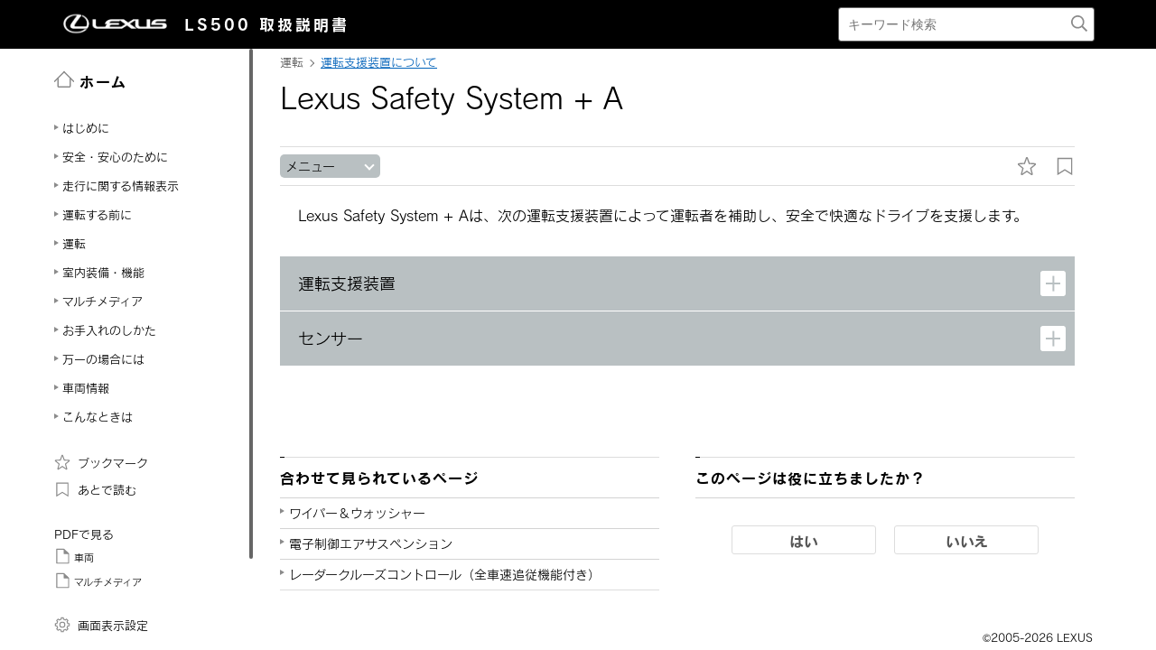

--- FILE ---
content_type: text/html; charset=UTF-8
request_url: https://manual.lexus.jp/ls/2210/cv/ja_JP/contents/vhch04se050401.php
body_size: 33368
content:
<!DOCTYPE html>
<html lang="ja-JP"><head><meta http-equiv="Content-Type" content="text/html; charset=UTF-8"/>
<meta charset="UTF-8"/>
<meta name="viewport" content="width=device-width"/>
<meta name="format-detection" content="telephone=no"/>
<meta name="generator" content="19OmPhpConverter 1.1.1.0, "/>
<title>Lexus Safety System + A | LS | LEXUS</title>	<link rel="shortcut icon" href="../img_common/favicon.ico">
	<link rel="apple-touch-icon-precomposed" href="../img_common/apple-touch-icon-precomposed.png"><link type="text/css" rel="stylesheet" href="../css/jquery-ui.min.css"/><link type="text/css" rel="stylesheet" href="../css/reset.css"/><link type="text/css" rel="stylesheet" href="../css/global.css"/><link rel='stylesheet' type='text/css' href='../css/jquery.mCustomScrollbar.min.css'><link rel='stylesheet' href='../css/base.css'><link rel='stylesheet' href='../css/contents.css'><link type="text/css" rel="stylesheet" href="../css/app.css"/><link type="text/css" rel="stylesheet" href="../css/dita-common.css"/><link rel='stylesheet' href='../css/ja-JP-lexus-web-font.css'><link type="text/css" rel="stylesheet" href="../css/19om.css"/><script type='text/javascript' src='../../../../../common/javascript/srv.js'> </script><script type='text/javascript' src='../javascript/ga.js'> </script><script type="text/javascript" src="//webfont.fontplus.jp/accessor/script/fontplus.js?H-c8Tbw89pk%3D&aa=1&ab=2" charset="utf-8"> </script><script type="text/javascript" src="../javascript/jquery-3.4.1.min.js"></script><script type="text/javascript" src="../javascript/jquery-ui.min.js"></script><script type="text/javascript" src="../javascript/jquery.cookie.min.js"></script><script type="text/javascript" src="../javascript/jquery.mousewheel.min.js"></script><script type="text/javascript" src="../javascript/itp.common.js"></script><script type='text/javascript' src='../javascript/jquery.mCustomScrollbar.min.js'> </script><script>
const _screenControlByJs = true;
</script>
<script type='text/javascript' src='../javascript/custom_19om.js'> </script><script type="text/javascript" src="../javascript/feedback.js"></script><script type="text/javascript" src="../javascript/19om.js"></script><script type="text/javascript" src="../javascript/19om.modal.js"></script><script type="text/javascript" src="../javascript/19om.page.js"></script></head><body dir="ltr"><header id="manual-header"><div id="manual-header-inner">
    <div class="manual-header-logo">
        <p><a href="https://lexus.jp" target="_blank" rel="noopener noreferrer"><!--img src="../img_common/logo_corporate.png" class="dk" alt=""/--><img src="../img_common/logo_corporate.png" class="dk" alt=""/></a> <span>LS500</span> <span>取扱説明書</span></p>
    </div>
    <div id="manual-header-btn" class="colwrap">
        <div id="manual-header-btn-search"><a href="../contents/search.php"><img src="../img_common/icon_search.svg" alt="検索"></a></div>
        <div id="manual-header-btn-menu"><span></span><span></span><span></span></div>
    </div>
    <div id="manual-header-search">
        <form name="search-form" action="search.php">
            <input class="keywords" name="kw" value="" type="text" placeholder="キーワード検索">
            <input type="submit" class="btn-search">
        </form>
    </div>
</div>
</header><main><div id="manual-nav-global"><nav id="manual-nav-global-chapter">
<div class="title"><a href="./home.php"><img src="../img_common/icon_nav_12.svg" alt="ホーム" />ホーム</a></div><ul class="colwrap active">
<li class="tri">
<a href="in01"><span class="navtitle">はじめに</span></a>
<div class="scroll">
<ul>
<li class="tri"><a href="vhin01.php"><span class="navtitle">知っておいていただきたいこと</span></a></li>
</ul>
</div>
</li>
<li class="tri">
<a href="ch01"><span class="navtitle">安全・安心のために</span></a>
<div class="scroll">
<ul>
<li class="tri">
<a href="ch01se01"><span class="navtitle">安全にお使いいただくために</span></a>
<div class="scroll">
<ul>
<li class="tri"><a href="vhch01se010401.php"><span class="navtitle">運転する前に</span></a></li>
<li class="tri"><a href="vhch01se010402.php"><span class="navtitle">安全なドライブのために</span></a></li>
<li class="tri"><a href="vhch01se010403.php"><span class="navtitle">シートベルト</span></a></li>
<li class="tri"><a href="vhch01se010404.php"><span class="navtitle">SRSエアバッグ</span></a></li>
<li class="tri"><a href="vhch01se010405.php"><span class="navtitle">ポップアップフード</span></a></li>
<li class="tri"><a href="vhch01se010406.php"><span class="navtitle">排気ガスに対する注意</span></a></li>
</ul>
</div>
</li>
<li class="tri">
<a href="ch01se02"><span class="navtitle">お子さまの安全</span></a>
<div class="scroll">
<ul>
<li class="tri"><a href="vhch01se020401.php"><span class="navtitle">お子さまを乗せるときは</span></a></li>
<li class="tri"><a href="vhch01se020402.php"><span class="navtitle">チャイルドシート</span></a></li>
</ul>
</div>
</li>
<li class="tri">
<a href="ch01se03"><span class="navtitle">盗難防止装置</span></a>
<div class="scroll">
<ul>
<li class="tri"><a href="vhch01se030401.php"><span class="navtitle">エンジンイモビライザーシステム</span></a></li>
<li class="tri"><a href="vhch01se030402.php"><span class="navtitle">オートアラーム</span></a></li>
</ul>
</div>
</li>
</ul>
</div>
</li>
<li class="tri">
<a href="ch02"><span class="navtitle">走行に関する情報表示</span></a>
<div class="scroll">
<ul>
<li class="tri">
<a href="ch02se01"><span class="navtitle">計器の見方</span></a>
<div class="scroll">
<ul>
<li class="tri"><a href="vhch02se010401.php"><span class="navtitle">警告灯／表示灯</span></a></li>
<li class="tri"><a href="vhch02se010402.php"><span class="navtitle">計器類（F SPORT以外）</span></a></li>
<li class="tri"><a href="vhch02se010403.php"><span class="navtitle">計器類（F SPORT）</span></a></li>
<li class="tri"><a href="vhch02se010404.php"><span class="navtitle">マルチインフォメーションディスプレイ</span></a></li>
<li class="tri"><a href="vhch02se010405.php"><span class="navtitle">ヘッドアップディスプレイ</span></a></li>
<li class="tri"><a href="vhch02se010406.php"><span class="navtitle">燃費画面</span></a></li>
</ul>
</div>
</li>
</ul>
</div>
</li>
<li class="tri">
<a href="ch03"><span class="navtitle">運転する前に</span></a>
<div class="scroll">
<ul>
<li class="tri">
<a href="ch03se01"><span class="navtitle">キー</span></a>
<div class="scroll">
<ul>
<li class="tri"><a href="vhch03se010401.php"><span class="navtitle">キー</span></a></li>
</ul>
</div>
</li>
<li class="tri">
<a href="ch03se02"><span class="navtitle">ドアの開閉、ロックのしかた</span></a>
<div class="scroll">
<ul>
<li class="tri"><a href="vhch03se020401.php"><span class="navtitle">ドア</span></a></li>
<li class="tri"><a href="vhch03se020402.php"><span class="navtitle">トランク</span></a></li>
<li class="tri"><a href="vhch03se020403.php"><span class="navtitle">スマートエントリー＆スタートシステム</span></a></li>
</ul>
</div>
</li>
<li class="tri">
<a href="ch03se03"><span class="navtitle">シートの調整</span></a>
<div class="scroll">
<ul>
<li class="tri"><a href="vhch03se030401.php"><span class="navtitle">フロントシート</span></a></li>
<li class="tri"><a href="vhch03se030402.php"><span class="navtitle">パワーリヤシート</span></a></li>
<li class="tri"><a href="vhch03se030403.php"><span class="navtitle">パワーイージーアクセスシステム／ポジションメモリー／メモリーコール機能</span></a></li>
<li class="tri"><a href="vhch03se030404.php"><span class="navtitle">リヤシートポジションメモリー</span></a></li>
<li class="tri"><a href="vhch03se030405.php"><span class="navtitle">ヘッドレスト</span></a></li>
</ul>
</div>
</li>
<li class="tri">
<a href="ch03se04"><span class="navtitle">ハンドル位置・ミラー</span></a>
<div class="scroll">
<ul>
<li class="tri"><a href="vhch03se040401.php"><span class="navtitle">ハンドル</span></a></li>
<li class="tri"><a href="vhch03se040402.php"><span class="navtitle">デジタルインナーミラー</span></a></li>
<li class="tri"><a href="vhch03se040403.php"><span class="navtitle">ドアミラー</span></a></li>
</ul>
</div>
</li>
<li class="tri">
<a href="ch03se05"><span class="navtitle">ドアガラス・ムーンルーフの開閉</span></a>
<div class="scroll">
<ul>
<li class="tri"><a href="vhch03se050401.php"><span class="navtitle">パワーウインドウ</span></a></li>
<li class="tri"><a href="vhch03se050402.php"><span class="navtitle">ムーンルーフ</span></a></li>
</ul>
</div>
</li>
</ul>
</div>
</li>
<li class="tri">
<a href="ch04"><span class="navtitle">運転</span></a>
<div class="scroll">
<ul>
<li class="tri">
<a href="ch04se01"><span class="navtitle">運転にあたって</span></a>
<div class="scroll">
<ul>
<li class="tri"><a href="vhch04se010401.php"><span class="navtitle">運転にあたって</span></a></li>
<li class="tri"><a href="vhch04se010402.php"><span class="navtitle">荷物を積むときの注意</span></a></li>
</ul>
</div>
</li>
<li class="tri">
<a href="ch04se02"><span class="navtitle">運転のしかた</span></a>
<div class="scroll">
<ul>
<li class="tri"><a href="vhch04se020401.php"><span class="navtitle">エンジン（イグニッション）スイッチ</span></a></li>
<li class="tri"><a href="vhch04se020402.php"><span class="navtitle">オートマチックトランスミッション</span></a></li>
<li class="tri"><a href="vhch04se020403.php"><span class="navtitle">方向指示レバー</span></a></li>
<li class="tri"><a href="vhch04se020404.php"><span class="navtitle">パーキングブレーキ</span></a></li>
<li class="tri"><a href="vhch04se020405.php"><span class="navtitle">ブレーキホールド</span></a></li>
</ul>
</div>
</li>
<li class="tri">
<a href="ch04se03"><span class="navtitle">ランプのつけ方・ワイパーの使い方</span></a>
<div class="scroll">
<ul>
<li class="tri"><a href="vhch04se030401.php"><span class="navtitle">ランプスイッチ</span></a></li>
<li class="tri"><a href="vhch04se030402.php"><span class="navtitle">AHS（アダプティブハイビームシステム）</span></a></li>
<li class="tri"><a href="vhch04se030403.php"><span class="navtitle">マルチウェザーライト</span></a></li>
<li class="tri"><a href="vhch04se030404.php"><span class="navtitle">リヤフォグランプ</span></a></li>
<li class="tri"><a href="vhch04se030405.php"><span class="navtitle">ワイパー＆ウォッシャー</span></a></li>
</ul>
</div>
</li>
<li class="tri">
<a href="ch04se04"><span class="navtitle">給油のしかた</span></a>
<div class="scroll">
<ul>
<li class="tri"><a href="vhch04se040401.php"><span class="navtitle">給油口の開け方</span></a></li>
</ul>
</div>
</li>
<li class="tri">
<a href="ch04se05"><span class="navtitle">運転支援装置について</span></a>
<div class="scroll">
<ul>
<li class="tri"><a href="vhch04se050401.php"><span class="navtitle">Lexus Safety System + A</span></a></li>
<li class="tri"><a href="vhch04se050402.php"><span class="navtitle">PCS（プリクラッシュセーフティ）</span></a></li>
<li class="tri"><a href="vhch04se050403.php"><span class="navtitle">FCTA（フロントクロストラフィックアラート）</span></a></li>
<li class="tri"><a href="vhch04se050404.php"><span class="navtitle">LTA（レーントレーシングアシスト）</span></a></li>
<li class="tri"><a href="vhch04se050405.php"><span class="navtitle">RSA（ロードサインアシスト）</span></a></li>
<li class="tri"><a href="vhch04se050406.php"><span class="navtitle">レーダークルーズコントロール（全車速追従機能付き）</span></a></li>
<li class="tri"><a href="vhch04se050407.php"><span class="navtitle">先行車発進告知機能</span></a></li>
<li class="tri"><a href="vhch04se050408.php"><span class="navtitle">ドライバー異常時対応システム</span></a></li>
<li class="tri"><a href="vhch04se050409.php"><span class="navtitle">ITS Connect</span></a></li>
<li class="tri"><a href="vhch04se050410.php"><span class="navtitle">Stop &amp; Startシステム</span></a></li>
<li class="tri"><a href="vhch04se050411.php"><span class="navtitle">BSM（ブラインドスポットモニター）</span></a></li>
<li class="tri"><a href="vhch04se050412.php"><span class="navtitle">PKSA（パーキングサポートアラート）</span></a></li>
<li class="tri"><a href="vhch04se050413.php"><span class="navtitle">クリアランスソナー</span></a></li>
<li class="tri"><a href="vhch04se050414.php"><span class="navtitle">RCTA（リヤクロストラフィックアラート）</span></a></li>
<li class="tri"><a href="vhch04se050415.php"><span class="navtitle">RCD（リヤカメラディテクション）</span></a></li>
<li class="tri"><a href="vhch04se050416.php"><span class="navtitle">PKSB（パーキングサポートブレーキ）</span></a></li>
<li class="tri"><a href="vhch04se050417.php"><span class="navtitle">パーキングサポートブレーキ（静止物）</span></a></li>
<li class="tri"><a href="vhch04se050418.php"><span class="navtitle">パーキングサポートブレーキ（後方接近車両）</span></a></li>
<li class="tri"><a href="vhch04se050419.php"><span class="navtitle">パーキングサポートブレーキ（後方歩行者）</span></a></li>
<li class="tri"><a href="vhch04se050420.php"><span class="navtitle">ドライブモードセレクトスイッチ</span></a></li>
<li class="tri"><a href="vhch04se050421.php"><span class="navtitle">電子制御エアサスペンション</span></a></li>
<li class="tri"><a href="vhch04se050422.php"><span class="navtitle">運転を補助する装置</span></a></li>
<li class="tri"><a href="vhch04se050423.php"><span class="navtitle">プラスサポート（販売店装着オプション）</span></a></li>
</ul>
</div>
</li>
<li class="tri">
<a href="ch04se06"><span class="navtitle">運転のアドバイス</span></a>
<div class="scroll">
<ul>
<li class="tri"><a href="vhch04se060401.php"><span class="navtitle">寒冷時の運転</span></a></li>
</ul>
</div>
</li>
</ul>
</div>
</li>
<li class="tri">
<a href="ch05"><span class="navtitle">室内装備・機能</span></a>
<div class="scroll">
<ul>
<li class="tri">
<a href="ch05se01"><span class="navtitle">リヤマルチオペレーションパネル</span></a>
<div class="scroll">
<ul>
<li class="tri"><a href="vhch05se010401.php"><span class="navtitle">リヤマルチオペレーションパネル</span></a></li>
</ul>
</div>
</li>
<li class="tri">
<a href="ch05se02"><span class="navtitle">レクサスクライメイトコンシェルジュ</span></a>
<div class="scroll">
<ul>
<li class="tri"><a href="vhch05se020401.php"><span class="navtitle">レクサスクライメイトコンシェルジュ</span></a></li>
</ul>
</div>
</li>
<li class="tri">
<a href="ch05se03"><span class="navtitle">エアコン・デフォッガーの使い方</span></a>
<div class="scroll">
<ul>
<li class="tri"><a href="vhch05se030401.php"><span class="navtitle">フロントオートエアコン</span></a></li>
<li class="tri"><a href="vhch05se030402.php"><span class="navtitle">リヤオートエアコン</span></a></li>
<li class="tri"><a href="vhch05se030403.php"><span class="navtitle">ステアリングヒーター／シートヒーター／シートベンチレーター</span></a></li>
</ul>
</div>
</li>
<li class="tri">
<a href="ch05se04"><span class="navtitle">室内灯のつけ方</span></a>
<div class="scroll">
<ul>
<li class="tri"><a href="vhch05se040401.php"><span class="navtitle">室内灯一覧</span></a></li>
</ul>
</div>
</li>
<li class="tri">
<a href="ch05se05"><span class="navtitle">収納装備</span></a>
<div class="scroll">
<ul>
<li class="tri"><a href="vhch05se050401.php"><span class="navtitle">収納装備一覧</span></a></li>
<li class="tri"><a href="vhch05se050402.php"><span class="navtitle">トランク内装備</span></a></li>
</ul>
</div>
</li>
<li class="tri">
<a href="ch05se06"><span class="navtitle">その他の室内装備の使い方</span></a>
<div class="scroll">
<ul>
<li class="tri"><a href="vhch05se060401.php"><span class="navtitle">その他の室内装備</span></a></li>
</ul>
</div>
</li>
</ul>
</div>
</li><li class="tri"><a href="nv"><span class="navtitle">マルチメディア</span></a><div class="scroll"><ul><li class="tri"><a href="ngp1654678262895.php#rkt1639109178827"><span class="navtitle">知っておいていただきたいこと</span></a><div class="scroll"><ul><li class="tri"><a href="azh1654678262848.php#cli1639110070539"><span class="navtitle">マルチメディア取扱説明書</span></a></li><li class="tri"><a href="cgb1654678262864.php#bpt1639110088616"><span class="navtitle">データの補償に関する免責事項について</span></a></li><li class="tri"><a href="rem1654678262879.php#bxw1639110108095"><span class="navtitle"><span class="ph"></span>ダイアグレコーダーについて</span></a></li><li class="tri"><a href="dkf1654678262832.php#gws1639110125121"><span class="navtitle">補機バッテリーの取りはずしについて</span></a></li><li class="tri"><a href="fdg1654678262911.php#por1639110142603"><span class="navtitle">安全にお使いいただくため</span></a></li></ul></div></li><li class="tri"><a href="ofh1654678321703.php#fun1639111945138"><span class="navtitle">イラスト目次</span></a><div class="scroll"><ul><li class="tri"><a href="oie1654678321718.php#dzr1639111959329"><span class="navtitle">インストルメントパネル</span></a></li></ul></div></li><li class="tri"><a href="ewd1654678406631.php#dpd1651799915984"><span class="navtitle">基本操作</span></a><div class="scroll"><ul><li class="shortdesc"><span class="shortdesc">マルチメディアシステムの基本操作</span></li><li class="tri"><a href="zzi1654678425294.php#ocy1639028313156"><span class="navtitle">マルチメディアシステムの基本操作</span></a><div class="scroll"><ul><li class="tri"><a href="mru1654678425404.php#mpx1639028326703"><span class="navtitle">ディスプレイと操作スイッチ</span></a></li><li class="tri"><a href="bzc1654678425372.php#jma1639029220877"><span class="navtitle">マルチメディア画面の概要</span></a></li><li class="tri"><a href="ggz1654678425388.php#iye1639029222768"><span class="navtitle">メインメニュー</span></a></li><li class="tri"><a href="jjt1654678425310.php#qwp1639029224693"><span class="navtitle">ステータスアイコンの見方</span></a></li><li class="tri"><a href="ehh1654678425326.php#ybh1639029709712"><span class="navtitle">タッチスクリーンの操作</span></a></li><li class="tri"><a href="fru1654678425357.php#qzy1639029714421"><span class="navtitle">画面の基本操作</span></a></li><li class="tri"><a href="wob1654678425263.php#nqj1639029716172"><span class="navtitle">文字や数字の入力</span></a></li></ul></div></li><li class="tri"><a href="tiu1654739297557.php#mxt1639030071249"><span class="navtitle">地図の基本操作</span></a><div class="scroll"><ul><li class="tri"><a href="nxn1654739297479.php#dlg1639030074903"><span class="navtitle">地図画面表示</span></a></li><li class="tri"><a href="njo1654739297572.php#ttf1639030076434"><span class="navtitle">車の現在地の表示</span></a></li><li class="tri"><a href="mtf1654739297494.php#tay1639030077999"><span class="navtitle">地図のスケール（縮尺）の切りかえ</span></a></li><li class="tri"><a href="ebn1654739297525.php#yua1639030080902"><span class="navtitle">地図の向きの切りかえ</span></a></li><li class="tri"><a href="jcj1654739297541.php#qzv1639030082358"><span class="navtitle">地図の動かし方</span></a></li></ul></div></li><li class="tri"><a href="phs1657017790646.php#zdw1639030083798"><span class="navtitle">オーディオの基本操作</span></a><div class="scroll"><ul><li class="tri"><a href="gza1657017790614.php#hnm1639030086894"><span class="navtitle">オーディオシステムのON/OFFと音量を調整する</span></a></li><li class="tri"><a href="ezc1657017790630.php#mjp1639030125884"><span class="navtitle">オーディオのソースを変更する</span></a></li><li class="tri"><a href="bvv1657017790661.php#fqm1639030143629"><span class="navtitle"><span class="ph"></span>ソース選択画面のリストの配置を変更する</span></a></li><li class="tri"><a href="wdm1657017790677.php#vga1639030149417"><span class="navtitle">USB端子の接続</span></a></li><li class="tri"><a href="gxh1657017790708.php#eyo1643943309289"><span class="navtitle"><span class="ph">HDMI機器を接続する</span></span></a></li></ul></div></li><li class="tri"><a href="lul1654152444389.php#tug1648519913396"><span class="navtitle">リヤシートエンターテインメントシステムの基本操作</span></a><div class="scroll"><ul><li class="tri"><a href="ezj1648519923956.php#ezj1648519923956"><span class="navtitle">リヤシートエンターテインメントシステムの機能とはたらき<span class="ph"></span></span></a></li><li class="tri"><a href="kuo1654152444420.php#lfk1648519938144"><span class="navtitle">リヤシートエンターテインメントシステムの操作方法</span></a></li><li class="tri"><a href="tmu1654152444436.php#zqi1648519954484"><span class="navtitle">リヤマルチオペレーションパネルでリヤシートエンターテインメントシステムを操作する</span></a></li><li class="tri"><a href="qjz1654152444374.php#rvg1648520167052"><span class="navtitle">リヤシートエンターテインメントシステムの電源をON/OFFする</span></a></li><li class="tri"><a href="bzx1648528175074.php#bzx1648528175074"><span class="navtitle">リヤシートエンターテインメントシステムの画面を非表示にして音声のみを出力する</span></a></li><li class="tri"><a href="iwj1648520430207.php#iwj1648520430207"><span class="navtitle">後席ディスプレイの角度を調整する</span></a></li><li class="tri"><a href="usd1654675814322.php#usd1654675814322"><span class="navtitle">リヤシートエンターテインメントシステムにディスクを出し入れする</span></a></li><li class="tri"><a href="qsc1654676049082.php#qsc1654676049082"><span class="navtitle">リヤシートエンターテインメントシステムにSDメモリーカードを出し入れする</span></a></li><li class="tri"><a href="gle1648520458655.php#gle1648520458655"><span class="navtitle">リヤシートエンターテインメントシステムにHDMI機器を接続する</span></a></li><li class="tri"><a href="bxs1648520473264.php#bxs1648520473264"><span class="navtitle">リヤシートエンターテインメントシステムのソースを変更する</span></a></li><li class="tri"><a href="nei1648520526661.php#nei1648520526661"><span class="navtitle">リヤシートエンターテインメントシステムの音量を調整する</span></a></li><li class="tri"><a href="uow1648520539940.php#uow1648520539940"><span class="navtitle">リヤシートエンターテインメントシステムの音声出力モードを切りかえる</span></a></li><li class="tri"><a href="sgc1648520600975.php#sgc1648520600975"><span class="navtitle">ヘッドフォンを使用する</span></a></li><li class="tri"><a href="jnp1648520615096.php#jnp1648520615096"><span class="navtitle">前席オーディオシステムからリヤシートエンターテインメントシステムを操作する</span></a></li></ul></div></li><li class="tri"><a href="bmk1654678646209.php#gxn1639030152888"><span class="navtitle"><span class="ph">エージェント（音声対話サービス）</span></span></a><div class="scroll"><ul><li class="tri"><a href="apa1654678646146.php#ruk1639030164347"><span class="navtitle"><span class="ph"></span>音声で操作する</span></a></li><li class="tri"><a href="joe1654678646131.php#ppe1639030181567"><span class="navtitle">音声操作を開始する</span></a></li><li class="tri"><a href="dnp1654678646099.php#cve1639030194763"><span class="navtitle"><span class="ph"></span>音声コマンドを発話する</span></a></li><li class="tri"><a href="uqp1654678646178.php#ndl1639030201279"><span class="navtitle"><span class="ph"></span>キーボードで情報を検索する</span></a></li></ul></div></li></ul></div></li><li class="tri"><a href="vjj1654678687206.php#tqj1651800082193"><span class="navtitle">各種設定および登録</span></a><div class="scroll"><ul><li class="shortdesc"><span class="shortdesc">さまざまな機能に関する設定や登録など</span></li><li class="tri"><a href="knf1654678704405.php#fxk1639097327929"><span class="navtitle">マルチメディアシステムの初期設定</span></a><div class="scroll"><ul><li class="tri"><a href="ase1654678704436.php#jby1639097332294"><span class="navtitle"><span class="ph">ドライバーを登録する</span></span></a></li></ul></div></li><li class="tri"><a href="xaa1654678794377.php#kxm1639097346169"><span class="navtitle">各種設定</span></a><div class="scroll"><ul><li class="tri"><a href="qix1654678794361.php#ebo1639097348516"><span class="navtitle">各種設定を変更する</span></a></li></ul></div></li><li class="tri"><a href="ahw1654678814564.php#rmz1639097351255"><span class="navtitle">ドライバー設定</span></a><div class="scroll"><ul><li class="tri"><a href="qho1654678814533.php#zwj1639097353648"><span class="navtitle"><span class="ph">ドライバーの切りかえや登録をする</span></span></a></li><li class="tri"><a href="dnn1654678814549.php#gcc1639097356010"><span class="navtitle">ドライバーの特定方法を設定する</span></a></li></ul></div></li><li class="tri"><a href="bjk1654678847551.php#jro1639097358277"><span class="navtitle">共通設定</span></a><div class="scroll"><ul><li class="tri"><a href="kdh1654678847442.php#hax1639097360186"><span class="navtitle">マルチメディアシステムの共通設定を変更する</span></a></li></ul></div></li><li class="tri"><a href="vfh1654678847535.php#wsn1639097362517"><span class="navtitle">画面設定</span></a><div class="scroll"><ul><li class="tri"><a href="kbg1654678847488.php#mnn1639097364363"><span class="navtitle">画面表示の設定を変更する</span></a></li></ul></div></li><li class="tri"><a href="rij1654678847520.php#cyn1639097366866"><span class="navtitle">音声操作設定</span></a><div class="scroll"><ul><li class="tri"><a href="oxl1654678847457.php#pep1639097369036"><span class="navtitle">音声操作の設定を変更する</span></a></li></ul></div></li><li class="tri"><a href="ldm1654678847473.php#duo1639097372910"><span class="navtitle">車両設定</span></a><div class="scroll"><ul><li class="tri"><a href="cgk1654678847567.php#rfv1639097376810"><span class="navtitle">セキュリティ設定を変更する</span></a></li><li class="tri"><a href="dhs1654678847582.php#uzi1639097381217"><span class="navtitle"><span class="ph"></span>ソフトウェア情報の確認や更新をする</span></a></li></ul></div></li><li class="tri"><a href="odf1654739454734.php#txk1639113752750"><span class="navtitle">ナビゲーション設定</span></a><div class="scroll"><ul><li class="tri"><a href="ajc1654739454725.php#zda1639113756614"><span class="navtitle">ナビゲーションの設定</span></a></li><li class="tri"><a href="dhm1654739454717.php#fce1639113759395"><span class="navtitle">地図表示設定をする</span></a></li><li class="tri"><a href="vpy1654739454730.php#ydr1639113770750"><span class="navtitle">ルート設定をする</span></a></li><li class="tri"><a href="kem1654739454736.php#bbf1639113782357"><span class="navtitle">案内設定</span></a></li><li class="tri"><a href="jve1654739454722.php#gnp1639113785062"><span class="navtitle">その他設定</span></a></li><li class="tri"><a href="tak1654739454698.php#cmr1639113813221"><span class="navtitle">走行支援の設定</span></a></li></ul></div></li><li class="tri"><a href="lbf1657017814926.php#anf1639046402974"><span class="navtitle"><span class="ph">サウンド＆メディア設定</span></span></a><div class="scroll"><ul><li class="tri"><a href="ftl1657017814910.php#lli1639046408200"><span class="navtitle"><span class="ph">サウンドやメディアの設定を変更する</span></span></a></li><li class="tri"><a href="hri1657017814879.php#ysi1639046410624"><span class="navtitle"><span class="ph">画面モードを切りかえる</span></span></a></li><li class="tri"><a href="pde1657017814895.php#hri1639046412375"><span class="navtitle"><span class="ph">画質を調整する</span></span></a></li><li class="tri"><a href="odt1657017814941.php#hwb1639046414049"><span class="navtitle"><span class="ph">各ソースの音を調整する</span></span></a></li></ul></div></li><li class="tri"><a href="gzl1657525547577.php#bxh1639092348253"><span class="navtitle"><span class="tm">Wi-Fi<sup>‍®</sup></span>設定</span></a><div class="scroll"><ul><li class="tri"><a href="cgc1657525566633.php#xmk1639092351570"><span class="navtitle"><span class="tm">Wi-Fi<sup>‍®</sup></span> Hotspotを設定する</span></a></li></ul></div></li><li class="tri"><a href="rwz1657525566648.php#gmv1639092354871"><span class="navtitle"><span class="tm">Bluetooth<sup>‍®</sup></span>設定</span></a><div class="scroll"><ul><li class="tri"><a href="rhd1657525566617.php#jay1639092357029"><span class="navtitle"><span class="tm">Bluetooth<sup>‍®</sup></span>機器を設定する</span></a></li></ul></div></li><li class="tri"><a href="eyk1648528429027.php#eyk1648528429027"><span class="navtitle">リヤシートエンターテインメントシステム設定</span></a><div class="scroll"><ul><li class="tri"><a href="gir1654677382247.php#anl1648528430215"><span class="navtitle">リヤシートエンターテインメントシステムの画面設定を変更する<span class="ph"></span></span></a></li><li class="tri"><a href="lbm1648528431545.php#lbm1648528431545"><span class="navtitle">リヤシートエンターテインメントシステムで映像／画像ソース再生時の画質を調整する</span></a></li><li class="tri"><a href="czx1648528432828.php#czx1648528432828"><span class="navtitle">リヤシートエンターテインメントシステムの画面モードを切りかえる</span></a></li><li class="tri"><a href="isv1648528435302.php#isv1648528435302"><span class="navtitle">リヤシートエンターテインメントシステムで後席のHDMIの設定を変更する</span></a></li><li class="tri"><a href="pkx1648539646441.php#wsa1609843816932"><span class="navtitle">リヤシートエンターテインメントシステムでBD/DVDの設定を変更する</span></a></li><li class="tri"><a href="utm1654672260472.php#utm1654672260472"><span class="navtitle">リヤシートエンターテインメントシステムでSD画像のスライドショーの設定を変更する</span></a></li><li class="tri"><a href="lsu1654672389684.php#lsu1654672389684"><span class="navtitle">リヤシートエンターテインメントシステムでSDカードのデータを削除する</span></a></li><li class="tri"><a href="ztx1648528440134.php#ztx1648528440134"><span class="navtitle">リヤシートエンターテインメントシステムのライセンス情報を確認する</span></a></li></ul></div></li></ul></div></li><li class="tri"><a href="exr1657525670061.php#vxj1639093740497"><span class="navtitle">スマートフォンや通信機器の接続</span></a><div class="scroll"><ul><li class="shortdesc"><span class="shortdesc"><span class="tm">Bluetooth<sup>‍®</sup></span>や<span class="tm">Wi-Fi<sup>‍®</sup></span> を使用するには</span></li><li class="tri"><a href="uas1657525670155.php#dve1639093747109"><span class="navtitle"><span class="tm">Bluetooth<sup>‍®</sup></span>機能の使い方</span></a><div class="scroll"><ul><li class="tri"><a href="lfj1657525670311.php#iql1639093748924"><span class="navtitle"><span class="tm">Bluetooth<sup>‍®</sup></span>機器使用上の留意事項</span></a></li><li class="tri"><a href="qjc1657525670077.php#zaz1639093751413"><span class="navtitle"><span class="tm">Bluetooth<sup>‍®</sup></span>の仕様、対応プロファイル</span></a></li><li class="tri"><a href="iyx1657525670327.php#wpc1639093753009"><span class="navtitle"><span class="tm">Bluetooth<sup>‍®</sup></span>機器をマルチメディアシステムから登録する</span></a></li><li class="tri"><a href="lrh1657525669999.php#uxe1639093757826"><span class="navtitle"><span class="tm">Bluetooth<sup>‍®</sup></span>機器の登録を削除する</span></a></li><li class="tri"><a href="xgb1657525670233.php#mrm1639093759562"><span class="navtitle"><span class="tm">Bluetooth<sup>‍®</sup></span>機器との接続</span></a></li><li class="tri"><a href="mkd1657525670358.php#rxu1639093767210"><span class="navtitle"><span class="tm">Bluetooth<sup>‍®</sup></span>機器をメイン機器に設定する</span></a></li><li class="tri"><a href="saf1657525670108.php#udf1639093768837"><span class="navtitle"><span class="tm">Bluetooth<sup>‍®</sup></span>機器をサブ機器に設定する</span></a></li></ul></div></li><li class="tri"><a href="agm1657525670124.php#epm1639093771291"><span class="navtitle"><span class="tm">Wi-Fi<sup>‍®</sup></span>ネットワークへの接続</span></a><div class="scroll"><ul><li class="tri"><a href="tqr1657525670264.php#suf1639093773466"><span class="navtitle"><span class="tm">Wi-Fi<sup>‍®</sup></span>機器使用上の留意事項</span></a></li><li class="tri"><a href="ors1657525670186.php#fxd1639093775734"><span class="navtitle"><span class="tm">Wi-Fi<sup>‍®</sup></span> Hotspotに接続する</span></a></li></ul></div></li><li class="tri"><a href="adj1657525670202.php#ujh1639093781079"><span class="navtitle">Apple CarPlay/Android Autoの使い方</span></a><div class="scroll"><ul><li class="tri"><a href="wnz1657113916062.php#iss1639093782986"><span class="navtitle">Apple CarPlay/Android Auto使用上の留意事項</span></a></li><li class="tri"><a href="syi1657525670046.php#ymt1649028943507"><span class="navtitle">未登録のスマートフォンでApple CarPlayを使用する</span></a></li><li class="tri"><a href="dup1657525670342.php#pkb1649028949359"><span class="navtitle">登録済みスマートフォンでApple CarPlayを使用する</span></a></li><li class="tri"><a href="vgk1657525670217.php#yyy1639093786429"><span class="navtitle">Android Autoを使用する</span></a></li><li class="tri"><a href="yjr1657114295655.php#iej1639093788356"><span class="navtitle"> Apple CarPlay/Android Autoが故障したとお考えになる前に</span></a></li></ul></div></li></ul></div></li><li class="tri"><a href="ohy1654595604176.php#zuh1639099913363"><span class="navtitle">ナビゲーション</span></a><div class="scroll"><ul><li class="shortdesc"><span class="shortdesc"><span class="text">地図画面を使用するには</span><span class="text">地図を検索するには</span><span class="text">ルート案内させるには</span></span></li><li class="tri"><a href="xyk1654595604473.php#lxw1639099919466"><span class="navtitle"><span class="ph">ナビゲーションシステムについて</span></span></a><div class="scroll"><ul><li class="tri"><a href="blj1654595604207.php#mud1639099921247"><span class="navtitle">コネクティッドナビ<span class="ph"></span></span></a></li></ul></div></li><li class="tri"><a href="nob1654595604145.php#iju1639099927240"><span class="navtitle">地図の情報について</span></a><div class="scroll"><ul><li class="tri"><a href="kpj1654595603940.php#dkk1639099929117"><span class="navtitle">地点情報を表示する</span></a></li><li class="tri"><a href="ghy1654595602705.php#for1639099930618"><span class="navtitle">地図オプション画面</span></a></li><li class="tri"><a href="dar1654595602642.php#bcc1639099932130"><span class="navtitle">施設記号を表示する</span></a></li><li class="tri"><a href="kqe1654595602799.php#bun1639099937496"><span class="navtitle">地図表示設定</span></a></li><li class="tri"><a href="hmw1654595604348.php#wby1639099973918"><span class="navtitle">地図記号・地図表示について</span></a></li><li class="tri"><a href="tnf1654595603909.php#xbl1639099977545"><span class="navtitle">ハイウェイモードについて</span></a></li></ul></div></li><li class="tri"><a href="rjh1654595603158.php#vqy1639099983051"><span class="navtitle"><span class="ph">VICS・交通情報</span></span></a><div class="scroll"><ul><li class="tri"><a href="oky1654595603799.php#ljl1639099988610"><span class="navtitle">VICS・交通情報を使う</span></a></li><li class="tri"><a href="vut1654595603346.php#lve1639099991050"><span class="navtitle">VICS・交通情報について</span></a></li><li class="tri"><a href="taz1654595604332.php#lfl1639099994233"><span class="navtitle">タイムスタンプの情報表示</span></a></li><li class="tri"><a href="jeg1654595603096.php#ccq1639099995969"><span class="navtitle">渋滞や規制情報の音声案内</span></a></li><li class="tri"><a href="mzf1654595604034.php#dyq1639100000670"><span class="navtitle">VICS記号の内容を表示する</span></a></li><li class="tri"><a href="stm1654595603236.php#bkk1639100003422"><span class="navtitle">VICS・交通情報を表示する道路を設定する</span></a></li><li class="tri"><a href="iqy1654595602596.php#zdo1639100006458"><span class="navtitle">VICS・交通情報を表示する種類を設定する</span></a></li><li class="tri"><a href="sdi1654595602846.php#vak1639100008286"><span class="navtitle">VICS図形情報や文字情報を表示する</span></a></li><li class="tri"><a href="mnh1654595602721.php#wfy1639100011324"><span class="navtitle">緊急情報の表示</span></a></li><li class="tri"><a href="tap1654595603517.php#unq1639100023576"><span class="navtitle">気象、災害情報のエリア表示</span></a></li><li class="tri"><a href="fbj1654595604081.php#vdz1639100025516"><span class="navtitle">割込情報（光ビーコン）の表示</span></a></li><li class="tri"><a href="rej1654595603439.php#tmz1639100029897"><span class="navtitle">割込情報（ETC2.0サービス）の表示</span></a></li><li class="tri"><a href="uzy1654595603017.php#jht1639100221032"><span class="navtitle">自動割込を設定する</span></a></li><li class="tri"><a href="mqa1654595603049.php#ouw1639100224097"><span class="navtitle">自動割込表示時間を調整する</span></a></li><li class="tri"><a href="ipe1654595603705.php#usa1639100231826"><span class="navtitle">ETC2.0走行情報のアップリンクの設定をする</span></a></li><li class="tri"><a href="xos1654595603111.php#quc1639100241941"><span class="navtitle">ETC2.0の個人・プライバシー情報消去について</span></a></li><li class="tri"><a href="god1654595603987.php#lad1639100252492"><span class="navtitle">TSPSサービスについて</span></a></li><li class="tri"><a href="uud1654595603627.php#mzp1639100289349"><span class="navtitle">新旧ルートを比較して表示する</span></a></li><li class="tri"><a href="opg1654595602814.php#vje1639100291320"><span class="navtitle">VICS放送局を選択する</span></a></li><li class="tri"><a href="jpj1654595603080.php#gaz1639100305970"><span class="navtitle">VICS 記号や表示について</span></a></li><li class="tri"><a href="bns1654595603205.php#war1639100330248"><span class="navtitle">VICSについて</span></a></li><li class="tri"><a href="xkp1654595603814.php#hxw1639100431161"><span class="navtitle">交通ナビ関連情報を表示する</span></a></li></ul></div></li><li class="tri"><a href="rei1654595604050.php#byv1639100449609"><span class="navtitle">目的地に設定する場所の検索</span></a><div class="scroll"><ul><li class="tri"><a href="ikl1654595603064.php#uts1639100450990"><span class="navtitle">目的地検索について</span></a></li><li class="tri"><a href="cpo1654595602658.php#upe1639100452460"><span class="navtitle">目的地検索画面の見方</span></a></li><li class="tri"><a href="uwj1654595603878.php#hvn1639100499850"><span class="navtitle">検索結果リスト画面の見方</span></a></li><li class="tri"><a href="mim1654595604395.php#vdz1639100506123"><span class="navtitle">経由地を追加する</span></a></li><li class="tri"><a href="xmr1654595603736.php#lxf1639100507485"><span class="navtitle">電話帳から目的地を検索する</span></a></li><li class="tri"><a href="erx1654595602767.php#wty1639100509081"><span class="navtitle">スマートフォンから目的地を設定する</span></a></li></ul></div></li><li class="tri"><a href="jvx1654595603002.php#woc1639100522820"><span class="navtitle">目的地の設定</span></a><div class="scroll"><ul><li class="tri"><a href="bqm1654595604488.php#yjm1639100525822"><span class="navtitle">全ルート図表示画面の見方</span></a></li><li class="tri"><a href="awc1654595602939.php#byj1639100530705"><span class="navtitle">目的地案内のデモを見る</span></a></li><li class="tri"><a href="zpt1654595603847.php#tzi1639100534192"><span class="navtitle">ルート情報を表示する</span></a></li><li class="tri"><a href="cbw1654595603596.php#qpd1639100536096"><span class="navtitle">ルートオプションを変更する</span></a></li><li class="tri"><a href="fjb1654595604285.php#hqt1639100539427"><span class="navtitle">他の経路に変更する</span></a></li><li class="tri"><a href="yvl1654595603752.php#mie1639100541429"><span class="navtitle">出入り口IC（インターチェンジ）を指定する</span></a></li><li class="tri"><a href="nxz1654595602908.php#vzc1639100544729"><span class="navtitle">目的地の詳細情報を表示する</span></a></li><li class="tri"><a href="sgo1654595603408.php#ler1639100548077"><span class="navtitle">通過する地点を設定する</span></a></li><li class="tri"><a href="xwc1654595602986.php#ioa1639100551879"><span class="navtitle">経由地を編集する</span></a></li></ul></div></li><li class="tri"><a href="rnh1654595602783.php#lss1639100553803"><span class="navtitle">ルート案内</span></a><div class="scroll"><ul><li class="tri"><a href="ggu1654595603314.php#sfi1639100557453"><span class="navtitle">ルート案内画面の見方</span></a></li><li class="tri"><a href="euq1654595604410.php#acv1639100558892"><span class="navtitle">さまざまなレーン表示画面</span></a></li><li class="tri"><a href="qts1654595603674.php#phv1639100572197"><span class="navtitle">ルートを再探索する</span></a></li></ul></div></li><li class="tri"><a href="reh1654595603564.php#lsl1639100575339"><span class="navtitle">地図データの更新</span></a><div class="scroll"><ul><li class="tri"><a href="bzu1654595602877.php#hjm1639100577529"><span class="navtitle">マップオンデマンドとは</span></a></li><li class="tri"><a href="cxr1654595604129.php#umv1639100593055"><span class="navtitle">地図を更新する</span></a></li><li class="tri"><a href="xld1654595603862.php#wfx1639100608078"><span class="navtitle">地図データ情報</span></a></li></ul></div></li></ul></div></li><li class="tri"><a href="vvr1657017834242.php#rsh1639042511103"><span class="navtitle"><span class="ph">オーディオシステム</span></span></a><div class="scroll"><ul><li class="shortdesc"><span class="shortdesc"><span class="text">ラジオを聴くには</span><span class="text">音楽を楽しむには</span></span></li><li class="tri"><a href="ens1657017834414.php#bdy1639042515749"><span class="navtitle"><span class="ph">ラジオの操作</span></span></a><div class="scroll"><ul><li class="tri"><a href="mnw1657017834257.php#cuc1639042520223"><span class="navtitle"><span class="ph">ラジオを聴く</span></span></a></li><li class="tri"><a href="vkl1657017834445.php#nrc1639042522051"><span class="navtitle"><span class="ph">交通情報を聴く</span></span></a></li><li class="tri"><a href="jyr1657017834117.php#fcs1639042524209"><span class="navtitle"><span class="ph">ラジオ用アンテナの取り扱い</span></span></a></li></ul></div></li><li class="tri"><a href="bvh1657017834461.php#ftu1639042541000"><span class="navtitle"><span class="ph"></span>地上デジタルテレビの視聴</span></a><div class="scroll"><ul><li class="tri"><a href="sba1657017834289.php#kua1639042542813"><span class="navtitle"><span class="ph">地上デジタルテレビの視聴についての留意事項</span></span></a></li><li class="tri"><a href="rfx1657017834211.php#ohd1639042549084"><span class="navtitle"><span class="ph">地上デジタルテレビを視聴する</span></span></a></li><li class="tri"><a href="raa1657017834320.php#adg1639042554715"><span class="navtitle"><span class="ph">地上デジタルテレビ視聴時の設定を変更する</span></span></a></li><li class="tri"><a href="pwt1657017834304.php#sih1639042556125"><span class="navtitle"><span class="ph">地上デジタルテレビ用アンテナの取り扱い</span></span></a></li></ul></div></li><li class="tri"><a href="fcd1657017833929.php#ivs1639042557563"><span class="navtitle"><span class="ph">USBメモリーの操作</span></span></a><div class="scroll"><ul><li class="tri"><a href="urb1657017834195.php#uir1639042558924"><span class="navtitle"><span class="ph">USBメモリーの再生についての留意事項</span></span></a></li><li class="tri"><a href="kwt1657017834429.php#qay1639042560270"><span class="navtitle"><span class="ph"></span>USBメモリーの音楽ファイルを再生する</span></a></li><li class="tri"><a href="snk1657017833992.php#cnd1639042561723"><span class="navtitle"><span class="ph">USBメモリーの動画ファイルを再生する</span></span></a></li></ul></div></li><li class="tri"><a href="qlc1657017834007.php#qvf1639042563694"><span class="navtitle"><span class="ph">iPod/iPhoneの操作</span></span></a><div class="scroll"><ul><li class="tri"><a href="jew1657017834367.php#bci1639042565337"><span class="navtitle"><span class="ph">iPod/iPhoneの再生についての留意事項</span></span></a></li><li class="tri"><a href="wjm1657017834164.php#zoo1639042566759"><span class="navtitle"><span class="ph">iPod/iPhoneを再生する</span></span></a></li></ul></div></li><li class="tri"><a href="akg1657017833945.php#ksj1639042568292"><span class="navtitle"><span class="ph">Apple CarPlayの操作</span></span></a><div class="scroll"><ul><li class="tri"><a href="snr1657017834179.php#ywk1639042569841"><span class="navtitle"><span class="ph">Apple CarPlayの再生についての留意事項</span></span></a></li><li class="tri"><a href="rdj1657017834023.php#kba1639042571232"><span class="navtitle"><span class="ph">Apple CarPlayを再生する</span></span></a></li></ul></div></li><li class="tri"><a href="ayr1657017834148.php#kop1639042572937"><span class="navtitle"><span class="ph">Android Autoの操作</span></span></a><div class="scroll"><ul><li class="tri"><a href="cke1657017833976.php#rgi1639042574377"><span class="navtitle"><span class="ph">Android Autoの再生についての留意事項</span></span></a></li><li class="tri"><a href="ilk1657017834132.php#kqg1639042575779"><span class="navtitle"><span class="ph">Android Autoを再生する</span></span></a></li></ul></div></li><li class="tri"><a href="yyu1657017834054.php#asx1639042577327"><span class="navtitle"><span class="ph"><span class="tm">Bluetooth<sup>‍®</sup></span>オーディオの操作</span></span></a><div class="scroll"><ul><li class="tri"><a href="nfd1657017834070.php#dwe1639042578814"><span class="navtitle"><span class="ph"><span class="tm">Bluetooth<sup>‍®</sup></span>オーディオの再生についての留意事項</span></span></a></li><li class="tri"><a href="uff1657017834476.php#quw1639042580299"><span class="navtitle"><span class="ph"><span class="tm">Bluetooth<sup>‍®</sup></span>オーディオを再生する</span></span></a></li></ul></div></li><li class="tri"><a href="gxx1657017834226.php#qzn1643943432172"><span class="navtitle">HDMIの操作</span></a><div class="scroll"><ul><li class="shortdesc"><span class="shortdesc"></span></li><li class="tri"><a href="unf1657017834492.php#olh1643943435380"><span class="navtitle">HDMIの再生についての留意事項</span></a></li><li class="tri"><a href="rtm1657017834398.php#imf1643943434082"><span class="navtitle"><span class="ph">HDMIを再生する</span></span></a></li></ul></div></li><li class="tri"><a href="jmj1657017834273.php#pvs1639042581784"><span class="navtitle"><span class="ph"><span class="tm">Miracast<sup>‍®</sup></span>の操作</span></span></a><div class="scroll"><ul><li class="tri"><a href="jvp1657017834507.php#qiz1639042583308"><span class="navtitle"><span class="ph"><span class="tm">Miracast<sup>‍®</sup></span>の再生についての留意事項</span></span></a></li><li class="tri"><a href="rjj1657017834086.php#qtk1639042584745"><span class="navtitle"><span class="ph"><span class="tm">Miracast<sup>‍®</sup></span>対応機器を接続する</span></span></a></li><li class="tri"><a href="ygr1657017834101.php#hes1639042586279"><span class="navtitle"><span class="ph"><span class="tm">Miracast<sup>‍®</sup></span>を再生する</span></span></a></li></ul></div></li></ul></div></li><li class="tri"><a href="wak1648531192347.php#wak1648531192347"><span class="navtitle">リヤシートエンターテインメントシステム<span class="ph"></span></span></a><div class="scroll"><ul><li class="shortdesc"><span class="shortdesc"><span class="text">後席でラジオや音楽を楽しむには</span></span></li><li class="tri"><a href="wjq1648531195368.php#wjq1648531195368"><span class="navtitle">リヤシートエンターテインメントシステムでラジオを操作する</span></a><div class="scroll"><ul><li class="tri"><a href="qbx1648531196946.php#qbx1648531196946"><span class="navtitle">リヤシートエンターテインメントシステムでラジオを聴く</span></a></li></ul></div></li><li class="tri"><a href="mxd1648531201388.php#mxd1648531201388"><span class="navtitle"><span class="ph"></span>リヤシートエンターテインメントシステムでディスクを操作する</span></a><div class="scroll"><ul><li class="tri"><a href="mnm1648531203116.php#mnm1648531203116"><span class="navtitle"><span class="ph">リヤシートエンターテインメントシステムでCDを再生する</span></span></a></li><li class="tri"><a href="jkj1649989786185.php#jkj1649989786185"><span class="navtitle">リヤシートエンターテインメントシステムでDVD/<span class="tm">Blu-ray Disc<span>‍™</span></span> (BD)/Video CDを再生する</span></a></li></ul></div></li><li class="tri"><a href="aaz1649989790754.php#aaz1649989790754"><span class="navtitle">リヤシートエンターテインメントシステムでSDメモリーカードを操作する</span></a><div class="scroll"><ul><li class="tri"><a href="viy1649989791958.php#viy1649989791958"><span class="navtitle">SDメモリーカードの音楽ファイルを再生する</span></a></li><li class="tri"><a href="hex1649989793287.php#hex1649989793287"><span class="navtitle">SDメモリーカードの動画ファイルを再生する</span></a></li><li class="tri"><a href="yxd1649989795867.php#yxd1649989795867"><span class="navtitle">SDメモリーカードの写真ファイルを再生する</span></a></li></ul></div></li><li class="tri"><a href="ylx1648531209403.php#ylx1648531209403"><span class="navtitle"><span class="ph">リヤシートエンターテインメントシステムで地上デジタルテレビを操作する</span></span></a><div class="scroll"><ul><li class="tri"><a href="mph1648531211404.php#mph1648531211404"><span class="navtitle">リヤシートエンターテインメントシステムで地上デジタルテレビを視聴する</span></a></li></ul></div></li><li class="tri"><a href="esn1654680437323.php#zvx1648531222315"><span class="navtitle">リヤシートエンターテインメントシステムでUSB接続メディアを操作する</span></a><div class="scroll"><ul><li class="shortdesc"><span class="shortdesc"></span></li><li class="tri"><a href="ukl1654680437401.php#vdz1648531223614"><span class="navtitle">リヤシートエンターテインメントシステムでUSBメモリーの音楽ファイルを再生する</span></a></li><li class="tri"><a href="yux1654680437479.php#bpz1648531225053"><span class="navtitle">リヤシートエンターテインメントシステムでUSBメモリーの動画ファイルを再生する</span></a></li><li class="tri"><a href="ara1654680437339.php#mkq1648531226507"><span class="navtitle">リヤシートエンターテインメントシステムでiPod/iPhoneの音楽ファイルを再生する</span></a></li></ul></div></li><li class="tri"><a href="dny1654680437573.php#tcu1648531228014"><span class="navtitle">リヤシートエンターテインメントシステムでスマートフォンの音楽を操作する</span></a><div class="scroll"><ul><li class="tri"><a href="xxx1654680437557.php#dnj1648531229358"><span class="navtitle">リヤシートエンターテインメントシステムでApple CarPlayの音楽を再生する</span></a></li><li class="tri"><a href="woc1654680437511.php#inq1648531230798"><span class="navtitle">リヤシートエンターテインメントシステムでAndroid Autoの音楽を再生する</span></a></li></ul></div></li><li class="tri"><a href="dyy1654680437542.php#eni1648531232738"><span class="navtitle">リヤシートエンターテインメントシステムで<span class="tm">Bluetooth<sup>‍®</sup></span>オーディオを操作する</span></a><div class="scroll"><ul><li class="tri"><a href="nkh1654680437417.php#apu1648531234067"><span class="navtitle">リヤシートエンターテインメントシステムで<span class="tm">Bluetooth<sup>‍®</sup></span>接続した機器の音楽を再生する</span></a></li></ul></div></li><li class="tri"><a href="yef1654680437526.php#qjn1648531235996"><span class="navtitle">リヤシートエンターテインメントシステムでHDMI接続機器を操作する</span></a><div class="scroll"><ul><li class="tri"><a href="lbo1661414982460.php#lbo1661414982460"><span class="navtitle">リヤシートエンターテインメントシステムでHDMIを再生する</span></a></li><li class="tri"><a href="cft1654680437448.php#kpq1648531237403"><span class="navtitle">リヤシートエンターテインメントシステムで後席のHDMIを再生する</span></a></li></ul></div></li><li class="tri"><a href="kye1654680437432.php#zcj1648531239124"><span class="navtitle">リヤシートエンターテインメントシステムで<span class="tm">Miracast<sup>‍®</sup></span>接続機器を操作する</span></a><div class="scroll"><ul><li class="shortdesc"><span class="shortdesc"></span></li><li class="tri"><a href="uzb1654680437386.php#acu1648531240454"><span class="navtitle">リヤシートエンターテインメントシステムで<span class="tm">Miracast<sup>‍®</sup></span>を再生する</span></a></li><li class="tri"><a href="lco1654680437495.php#jqt1648531241814"><span class="navtitle">後席の<span class="tm">Miracast<sup>‍®</sup></span>についての留意事項</span></a></li><li class="tri"><a href="zpz1654680437370.php#bxv1648531243473"><span class="navtitle">後席の<span class="tm">Miracast<sup>‍®</sup></span>を接続する</span></a></li><li class="tri"><a href="ynn1654680437464.php#pqi1648531244880"><span class="navtitle">リヤシートエンターテインメントシステムで後席の<span class="tm">Miracast<sup>‍®</sup></span>を再生する</span></a></li><li class="tri"><a href="diy1654680437354.php#alf1648531246147"><span class="navtitle">後席の<span class="tm">Miracast<sup>‍®</sup></span>を切断する</span></a></li></ul></div></li></ul></div></li><li class="tri"><a href="fto1657525743898.php#vzf1639096751024"><span class="navtitle">ハンズフリー電話</span></a><div class="scroll"><ul><li class="shortdesc"><span class="shortdesc">携帯電話をハンズフリーで使用するには</span></li><li class="tri"><a href="apu1657525743945.php#qea1639096754512"><span class="navtitle">ハンズフリー電話使用上の留意事項</span></a><div class="scroll"><ul><li class="tri"><a href="sfv1657525744056.php#shy1639096756639"><span class="navtitle">ハンズフリー電話についての留意事項</span></a></li><li class="tri"><a href="sss1657525744368.php#iho1639096763161"><span class="navtitle">ハンズフリー電話が故障したとお考えになる前に</span></a></li></ul></div></li><li class="tri"><a href="eor1657525744321.php#nde1639096765165"><span class="navtitle">ステアリングスイッチでのハンズフリー電話の操作</span></a><div class="scroll"><ul><li class="tri"><a href="qew1656908633018.php#jxx1639096770143"><span class="navtitle">ステアリングスイッチで操作する</span></a></li></ul></div></li><li class="tri"><a href="zbl1657525744103.php#abu1639096772833"><span class="navtitle">電話のかけ方</span></a><div class="scroll"><ul><li class="tri"><a href="dqz1657525744040.php#tlw1639096774476"><span class="navtitle">履歴から電話をかける</span></a></li><li class="tri"><a href="ivp1657525744431.php#cjb1639096776665"><span class="navtitle">ワンタッチダイヤルから電話をかける</span></a></li><li class="tri"><a href="wny1657525744009.php#dpq1639096778356"><span class="navtitle">連絡先から電話をかける</span></a></li><li class="tri"><a href="ixm1657525744025.php#dkp1639096780597"><span class="navtitle">キーパッドから電話をかける</span></a></li><li class="tri"><a href="jlq1657525744384.php#jfi1639096782412"><span class="navtitle"><span class="ph"></span>交通情報から電話をかける</span></a></li><li class="tri"><a href="lpd1657525744275.php#evd1639096784117"><span class="navtitle">110番／119番にかける</span></a></li><li class="tri"><a href="ife1657525744181.php#out1639096785901"><span class="navtitle">ウェイト／ポーズ信号を使って電話をかける</span></a></li></ul></div></li><li class="tri"><a href="kjg1657525743930.php#iks1639096788075"><span class="navtitle">電話の受け方</span></a><div class="scroll"><ul><li class="tri"><a href="yme1657525743883.php#ipa1639096789809"><span class="navtitle">電話に出る</span></a></li><li class="tri"><a href="kdn1657525744415.php#yto1639096791798"><span class="navtitle">着信を拒否する</span></a></li></ul></div></li><li class="tri"><a href="awr1657525744290.php#ckh1639096793736"><span class="navtitle">通話中の操作</span></a><div class="scroll"><ul><li class="tri"><a href="kmq1657525744071.php#ltf1639096795801"><span class="navtitle">通話画面で操作する</span></a></li><li class="tri"><a href="qir1657525744196.php#sib1639096797897"><span class="navtitle">割込着信の電話に出る</span></a></li><li class="tri"><a href="eyn1657525744150.php#tms1639096801542"><span class="navtitle">通話中に別の通話相手へ電話をかける</span></a></li><li class="tri"><a href="hvy1657525743914.php#jmm1639096803481"><span class="navtitle">グループ通話をする</span></a></li><li class="tri"><a href="tsl1657525744353.php#lfl1639096805776"><span class="navtitle">電話を切る</span></a></li></ul></div></li><li class="tri"><a href="lxx1657525744212.php#fcc1639096807339"><span class="navtitle">ハンズフリー電話の変更</span></a><div class="scroll"><ul><li class="tri"><a href="nnl1657525744337.php#epn1639096809170"><span class="navtitle">ハンズフリー電話を切りかえる</span></a></li></ul></div></li><li class="tri"><a href="qaj1657525744118.php#lqu1639096811081"><span class="navtitle">連絡先データの編集</span></a><div class="scroll"><ul><li class="tri"><a href="haa1657525743978.php#lqa1639096813099"><span class="navtitle">連絡先データの転送</span></a></li><li class="tri"><a href="tfo1657525743962.php#eql1639096819151"><span class="navtitle">ワンタッチダイヤルを登録する</span></a></li><li class="tri"><a href="xpo1657525743993.php#knr1639096826801"><span class="navtitle">連絡先に新規データを追加する</span></a></li></ul></div></li></ul></div></li><li class="tri"><a href="bkq1654595807688.php#skm1639114719764"><span class="navtitle">G-Link</span></a><div class="scroll"><ul><li class="shortdesc"><span class="shortdesc">G-Link を利用するには</span></li><li class="tri"><a href="gns1654595807735.php#khh1639114722064"><span class="navtitle">G-Linkのサービス概要</span></a><div class="scroll"><ul><li class="tri"><a href="taf1654595807813.php#crd1639114724066"><span class="navtitle">G-Linkとは</span></a></li><li class="tri"><a href="bgb1654595808017.php#oad1639114725337"><span class="navtitle">データ通信に関する留意事項</span></a></li></ul></div></li><li class="tri"><a href="aop1654595808001.php#wdq1639114925462"><span class="navtitle">G-Linkの利用手続き</span></a><div class="scroll"><ul><li class="tri"><a href="yur1654595807985.php#zde1639114926767"><span class="navtitle">G-Linkを契約する</span></a></li><li class="tri"><a href="bdd1654595807845.php#lwf1639114928081"><span class="navtitle">G-Linkを利用する</span></a></li><li class="tri"><a href="msr1654595807423.php#sly1639114935428"><span class="navtitle">G-Linkを解約する</span></a></li></ul></div></li><li class="tri"><a href="ukg1654595807970.php#peh1639114939402"><span class="navtitle">ヘルプネット（エアバッグ連動タイプ）</span></a><div class="scroll"><ul><li class="tri"><a href="olm1654595807860.php#ygn1639114940697"><span class="navtitle">ヘルプネットについて</span></a></li><li class="tri"><a href="coo1654595808157.php#lyk1639114945702"><span class="navtitle">各部の名称とはたらき</span></a></li><li class="tri"><a href="pxs1654595807938.php#mam1639114947267"><span class="navtitle">安全のために</span></a></li><li class="tri"><a href="zpl1654595807907.php#cww1639114949368"><span class="navtitle">ヘルプネットをお使いになる前に</span></a></li><li class="tri"><a href="bzz1654595807657.php#ffz1639114950853"><span class="navtitle">緊急通報をする</span></a></li><li class="tri"><a href="har1654595807673.php#dtr1639114955092"><span class="navtitle">保守点検をする</span></a></li><li class="tri"><a href="ich1654595807923.php#qcc1639114959253"><span class="navtitle">表示灯について</span></a></li><li class="tri"><a href="ljf1654595808110.php#qdl1639114960615"><span class="navtitle">緊急通報できない場合について</span></a></li><li class="tri"><a href="hjv1654595807454.php#dtc1639114961913"><span class="navtitle">故障とお考えになる前に</span></a></li></ul></div></li><li class="tri"><a href="kqg1654595807876.php#ywa1639114963118"><span class="navtitle">リモートメンテナンスサービス</span></a><div class="scroll"><ul><li class="tri"><a href="owj1654595807892.php#fwa1639114964431"><span class="navtitle">リモートメンテナンスサービスについて</span></a></li></ul></div></li><li class="tri"><a href="glu1654595808173.php#bnc1639114973583"><span class="navtitle">Web ブラウザ</span></a><div class="scroll"><ul><li class="tri"><a href="wxa1654595807720.php#rip1639114983161"><span class="navtitle">Webブラウザ機能（インターネット）について</span></a></li><li class="tri"><a href="hkb1654595807501.php#adc1639114984504"><span class="navtitle">Webブラウザ画面を表示する</span></a></li><li class="tri"><a href="emo1654595807767.php#tai1639114985882"><span class="navtitle">Webブラウザ画面を操作する</span></a></li></ul></div></li></ul></div></li><li class="tri"><a href="let1656908997759.php#lis1639099975121"><span class="navtitle">駐車支援システム</span></a><div class="scroll"><ul><li class="shortdesc"><span class="shortdesc">車両周囲の状況を確認するには</span></li><li class="tri"><a href="trv1656908997540.php#pye1639102513546"><span class="navtitle">パノラミックビューモニター</span></a><div class="scroll"><ul><li class="tri"><a href="qkw1656908997806.php#ehy1639102518461"><span class="navtitle">パノラミックビューモニターの機能とはたらき</span></a></li><li class="tri"><a href="ycu1656908997618.php#ovq1639102525687"><span class="navtitle">シフトポジションがPのときの表示モード</span></a></li><li class="tri"><a href="jkt1656908997509.php#cgv1639102527551"><span class="navtitle">シフトポジションがD、Nのときの表示モード</span></a></li><li class="tri"><a href="ien1656908997556.php#sgx1639102538907"><span class="navtitle">シフトポジションがRのときの表示モード</span></a></li><li class="tri"><a href="qpe1656908997681.php#rlp1639102545572"><span class="navtitle">ドアミラー格納時の画面</span></a></li><li class="tri"><a href="vvd1656908997852.php#ayy1639102547198"><span class="navtitle">画面を拡大表示する</span></a></li><li class="tri"><a href="xur1656908997602.php#ilq1639102548884"><span class="navtitle">床下透過映像を表示する</span></a></li><li class="tri"><a href="zjh1656908997727.php#tts1649415428519"><span class="navtitle">移動物警報<span class="ph"></span></span></a></li><li class="tri"><a href="nur1656908997931.php#gvb1639102550620"><span class="navtitle">パノラミックビューモニターの設定を変更する</span></a></li><li class="tri"><a href="qrd1656908997837.php#kup1639102557612"><span class="navtitle">パノラミックビューモニターの注意点</span></a></li><li class="tri"><a href="gfz1656908997868.php#hrd1639102568776"><span class="navtitle">故障とお考えになる前に</span></a></li></ul></div></li></ul></div></li><li class="tri"><a href="zpc1654478254774.php#mpp1639111517078"><span class="navtitle">ETC の利用</span></a><div class="scroll"><ul><li class="shortdesc"><span class="shortdesc"><span class="text">ETC2.0 システムを利用するには</span><span class="text">ETC2.0 ユニットを使用するには</span></span></li><li class="tri"><a href="lnp1654478255367.php#mjc1639111519348"><span class="navtitle">ETCのサービス概要</span></a><div class="scroll"><ul><li class="tri"><a href="ngq1654478255024.php#ubi1639111521398"><span class="navtitle">ETC2.0 サービスについて</span></a></li><li class="tri"><a href="vte1654478255383.php#azo1639111524228"><span class="navtitle">ETCサービスについて</span></a></li></ul></div></li><li class="tri"><a href="nyb1654478254914.php#exx1639111531430"><span class="navtitle">ETC の操作</span></a><div class="scroll"><ul><li class="tri"><a href="xeh1654478255039.php#lwp1639111532847"><span class="navtitle">ETC2.0ユニットの使い方</span></a></li><li class="tri"><a href="imm1654478255478.php#zrf1639112408276"><span class="navtitle">クリーニングについて</span></a></li></ul></div></li><li class="tri"><a href="dey1654478255117.php#spw1639112412687"><span class="navtitle">ETCの情報表示</span></a><div class="scroll"><ul><li class="tri"><a href="nvg1654478255414.php#wyq1639112414439"><span class="navtitle">ETC画面の操作</span></a></li><li class="tri"><a href="dxl1654478254805.php#rtu1639112425413"><span class="navtitle">ETCの設定</span></a></li></ul></div></li><li class="tri"><a href="dsz1654478255493.php#poh1639112429776"><span class="navtitle">エラーコードについて</span></a><div class="scroll"><ul><li class="tri"><a href="okq1654478254899.php#ttg1639112432494"><span class="navtitle">統一エラーコード一覧について</span></a></li></ul></div></li><li class="tri"><a href="jnc1654478255227.php#rxz1639112437577"><span class="navtitle">道路事業者からのお願い</span></a><div class="scroll"><ul><li class="tri"><a href="mnr1654478255352.php#tcj1639112438987"><span class="navtitle">道路事業者からのお願い</span></a></li></ul></div></li><li class="tri"><a href="jjp1654478254820.php#pau1639112455636"><span class="navtitle">お問合せ先一覧</span></a><div class="scroll"><ul><li class="tri"><a href="lim1654478255008.php#unm1639112457481"><span class="navtitle">お問合せ先一覧</span></a></li></ul></div></li></ul></div></li><li class="tri"><a href="yvz1648545224645.php#mig1629346783039"><span class="navtitle">付録</span></a><div class="scroll"><ul><li class="shortdesc"><span class="shortdesc"><span class="text">参考情報</span><span class="text">認証・商標についての情報</span></span></li><li class="tri"><a href="edj1626694721963.php#mig1616123529023"><span class="navtitle">付録</span></a><div class="scroll"><ul><li class="tri"><a href="bjn1657017851515.php#rrk1639099713937"><span class="navtitle">オーディオシステムで使用できるメディア／データについての情報</span></a></li><li class="tri"><a href="bwg1654681975311.php#mig1610969290104"><span class="navtitle">リヤシートエンターテインメントシステムで使用できるメディア／データについての情報</span></a></li><li class="tri"><a href="ljj1657586171193.php#pjt1639099742422"><span class="navtitle">認証・商標についての情報</span></a></li></ul></div></li></ul></div></li></ul></div></li>
<li class="tri">
<a href="ch06"><span class="navtitle">お手入れのしかた</span></a>
<div class="scroll">
<ul>
<li class="tri">
<a href="ch06se01"><span class="navtitle">お手入れのしかた</span></a>
<div class="scroll">
<ul>
<li class="tri"><a href="vhch06se010401.php"><span class="navtitle">外装の手入れ</span></a></li>
<li class="tri"><a href="vhch06se010402.php"><span class="navtitle">内装の手入れ</span></a></li>
</ul>
</div>
</li>
<li class="tri">
<a href="ch06se02"><span class="navtitle">簡単な点検・部品交換</span></a>
<div class="scroll">
<ul>
<li class="tri"><a href="vhch06se020401.php"><span class="navtitle">ボンネット</span></a></li>
<li class="tri"><a href="vhch06se020402.php"><span class="navtitle">ガレージジャッキ</span></a></li>
<li class="tri"><a href="vhch06se020403.php"><span class="navtitle">エンジンルームカバー</span></a></li>
<li class="tri"><a href="vhch06se020404.php"><span class="navtitle">ウォッシャー液の補充</span></a></li>
<li class="tri"><a href="vhch06se020405.php"><span class="navtitle">タイヤについて</span></a></li>
<li class="tri"><a href="vhch06se020406.php"><span class="navtitle">タイヤの交換</span></a></li>
<li class="tri"><a href="vhch06se020407.php"><span class="navtitle">タイヤ空気圧について</span></a></li>
<li class="tri"><a href="vhch06se020408.php"><span class="navtitle">エアコンフィルターの交換</span></a></li>
<li class="tri"><a href="vhch06se020409.php"><span class="navtitle">電子キーの電池交換</span></a></li>
<li class="tri"><a href="vhch06se020410.php"><span class="navtitle">ヒューズの点検・交換</span></a></li>
<li class="tri"><a href="vhch06se020411.php"><span class="navtitle">電球（バルブ）の交換</span></a></li>
</ul>
</div>
</li>
</ul>
</div>
</li>
<li class="tri">
<a href="ch07"><span class="navtitle">万一の場合には</span></a>
<div class="scroll">
<ul>
<li class="tri">
<a href="ch07se01"><span class="navtitle">まず初めに</span></a>
<div class="scroll">
<ul>
<li class="tri"><a href="vhch07se010401.php"><span class="navtitle">故障したときは</span></a></li>
<li class="tri"><a href="vhch07se010402.php"><span class="navtitle">非常点滅灯（ハザードランプ）</span></a></li>
<li class="tri"><a href="vhch07se010403.php"><span class="navtitle">発炎筒</span></a></li>
<li class="tri"><a href="vhch07se010404.php"><span class="navtitle">車両を緊急停止するには</span></a></li>
<li class="tri"><a href="vhch07se010405.php"><span class="navtitle">水没・冠水したときは</span></a></li>
</ul>
</div>
</li>
<li class="tri">
<a href="ch07se02"><span class="navtitle">緊急時の対処法</span></a>
<div class="scroll">
<ul>
<li class="tri"><a href="vhch07se020401.php"><span class="navtitle">けん引について</span></a></li>
<li class="tri"><a href="vhch07se020402.php"><span class="navtitle">フューエルポンプシャットオフシステム</span></a></li>
<li class="tri"><a href="vhch07se020403.php"><span class="navtitle">警告灯がついたときは</span></a></li>
<li class="tri"><a href="vhch07se020404.php"><span class="navtitle">警告メッセージが表示されたときは</span></a></li>
<li class="tri"><a href="vhch07se020405.php"><span class="navtitle">パンクしたときは（タイヤパンク応急修理キット装着車）</span></a></li>
<li class="tri"><a href="vhch07se020406.php"><span class="navtitle">パンクしたときは（ランフラットタイヤ装着車）</span></a></li>
<li class="tri"><a href="vhch07se020407.php"><span class="navtitle">エンジンがかからないときは</span></a></li>
<li class="tri"><a href="vhch07se020408.php"><span class="navtitle">キーをなくしたときは</span></a></li>
<li class="tri"><a href="vhch07se020409.php"><span class="navtitle">給油扉が開かないときは</span></a></li>
<li class="tri"><a href="vhch07se020410.php"><span class="navtitle">電子キーが正常に働かないときは</span></a></li>
<li class="tri"><a href="vhch07se020411.php"><span class="navtitle">バッテリーがあがったときは</span></a></li>
<li class="tri"><a href="vhch07se020412.php"><span class="navtitle">オーバーヒートしたときは</span></a></li>
<li class="tri"><a href="vhch07se020413.php"><span class="navtitle">スタックしたときは</span></a></li>
</ul>
</div>
</li>
</ul>
</div>
</li>
<li class="tri">
<a href="ch08"><span class="navtitle">車両情報</span></a>
<div class="scroll">
<ul>
<li class="tri">
<a href="ch08se01"><span class="navtitle">仕様一覧</span></a>
<div class="scroll">
<ul>
<li class="tri"><a href="vhch08se010401.php"><span class="navtitle">メンテナンスデータ（指定燃料・オイル量など）</span></a></li>
</ul>
</div>
</li>
<li class="tri">
<a href="ch08se02"><span class="navtitle">カスタマイズ機能</span></a>
<div class="scroll">
<ul>
<li class="tri"><a href="vhch08se020401.php"><span class="navtitle">ユーザーカスタマイズ機能一覧</span></a></li>
</ul>
</div>
</li>
<li class="tri">
<a href="ch08se03"><span class="navtitle">初期設定</span></a>
<div class="scroll">
<ul>
<li class="tri"><a href="vhch08se030401.php"><span class="navtitle">初期設定が必要な項目</span></a></li>
</ul>
</div>
</li>
</ul>
</div>
</li>
<li class="tri">
<a href="ix01"><span class="navtitle">こんなときは</span></a>
<div class="scroll">
<ul>
<li class="tri"><a href="vhix01se010401.php"><span class="navtitle">こんなときは（症状別さくいん）</span></a></li>
<li class="tri"><a href="vhix01se020401.php"><span class="navtitle">車から音が鳴ったときは（音さくいん）</span></a></li>
</ul>
</div>
</li>
</ul>
</nav><div id="manual-nav-global-other">
    <ul class="colwrap">
        <li>
            <a href="bookmark.php">
            <img src="../img_common/icon_nav_05.svg" alt="ブックマーク">
            <!--ブックマーク-->ブックマーク            </a>
        </li>
        <li>
            <a href="readlater.php">
            <img src="../img_common/icon_nav_10.svg" alt="あとで読む">
            <!--あとで見る-->あとで読む            </a>
        </li>
    </ul>
    <ul class="colwrap external">
<li>
<p><!--PDFで見る-->PDFで見る</p>
<ul>
<li><!--車両--><a href="https://manual.lexus.jp/pdf/ls/LS500_OM_JP_M50K13_1_2210.pdf" target="_blank" rel="noopener noreferrer" data-omtype="vh"><img src="../img_common/icon_nav_07.svg" alt="車両">車両</a></li>
<li><!--マルチメディア--><a href="https://manual.lexus.jp/pdf/ls/LS500h-LS500_MM_JP_M50J23_1_2210.pdf" target="_blank" rel="noopener noreferrer" data-omtype="nv"><img src="../img_common/icon_nav_07.svg" alt="マルチメディア">マルチメディア</a></li>
</ul>
</li>
</ul>
</div>
<div id="manual-nav-global-config">
<ul class="colwrap">
<li>
<a href="setting.php">
<img src="../img_common/icon_nav_08.svg" alt="画面表示設定">
<!--画面表示設定-->画面表示設定</a>
</li>
</ul>
</div>

<!--div id="manual-nav-global-config">
    <ul class="colwrap">
        <li>
            <a href="setting.php">
            <img src="../img_common/icon_nav_08.svg" alt="<!?php ResourceFunc::getResourceStr('HTML_DISPLAY_SETTING'); ?>">
            <!-*-画面表示設定-*-><!?php ResourceFunc::getResourceStr('HTML_DISPLAY_SETTING'); ?>
            </a>
        </li>
    </ul>
</div-->

<div class="close">
    <button class="manual-button-design-01"><!--閉じる-->閉じる</button>
</div>
</div><div id="manual-nav-column"><nav id="manual-nav-chapter">
<div class="title"><a href="./home.php"><img src="../img_common/icon_nav_12.svg" alt="ホーム" />ホーム</a></div><ul class="colwrap active">
<li class="tri">
<a href="in01"><span class="navtitle">はじめに</span></a>
<div class="scroll">
<ul>
<li class="tri"><a href="vhin01.php"><span class="navtitle">知っておいていただきたいこと</span></a></li>
</ul>
</div>
</li>
<li class="tri">
<a href="ch01"><span class="navtitle">安全・安心のために</span></a>
<div class="scroll">
<ul>
<li class="tri">
<a href="ch01se01"><span class="navtitle">安全にお使いいただくために</span></a>
<div class="scroll">
<ul>
<li class="tri"><a href="vhch01se010401.php"><span class="navtitle">運転する前に</span></a></li>
<li class="tri"><a href="vhch01se010402.php"><span class="navtitle">安全なドライブのために</span></a></li>
<li class="tri"><a href="vhch01se010403.php"><span class="navtitle">シートベルト</span></a></li>
<li class="tri"><a href="vhch01se010404.php"><span class="navtitle">SRSエアバッグ</span></a></li>
<li class="tri"><a href="vhch01se010405.php"><span class="navtitle">ポップアップフード</span></a></li>
<li class="tri"><a href="vhch01se010406.php"><span class="navtitle">排気ガスに対する注意</span></a></li>
</ul>
</div>
</li>
<li class="tri">
<a href="ch01se02"><span class="navtitle">お子さまの安全</span></a>
<div class="scroll">
<ul>
<li class="tri"><a href="vhch01se020401.php"><span class="navtitle">お子さまを乗せるときは</span></a></li>
<li class="tri"><a href="vhch01se020402.php"><span class="navtitle">チャイルドシート</span></a></li>
</ul>
</div>
</li>
<li class="tri">
<a href="ch01se03"><span class="navtitle">盗難防止装置</span></a>
<div class="scroll">
<ul>
<li class="tri"><a href="vhch01se030401.php"><span class="navtitle">エンジンイモビライザーシステム</span></a></li>
<li class="tri"><a href="vhch01se030402.php"><span class="navtitle">オートアラーム</span></a></li>
</ul>
</div>
</li>
</ul>
</div>
</li>
<li class="tri">
<a href="ch02"><span class="navtitle">走行に関する情報表示</span></a>
<div class="scroll">
<ul>
<li class="tri">
<a href="ch02se01"><span class="navtitle">計器の見方</span></a>
<div class="scroll">
<ul>
<li class="tri"><a href="vhch02se010401.php"><span class="navtitle">警告灯／表示灯</span></a></li>
<li class="tri"><a href="vhch02se010402.php"><span class="navtitle">計器類（F SPORT以外）</span></a></li>
<li class="tri"><a href="vhch02se010403.php"><span class="navtitle">計器類（F SPORT）</span></a></li>
<li class="tri"><a href="vhch02se010404.php"><span class="navtitle">マルチインフォメーションディスプレイ</span></a></li>
<li class="tri"><a href="vhch02se010405.php"><span class="navtitle">ヘッドアップディスプレイ</span></a></li>
<li class="tri"><a href="vhch02se010406.php"><span class="navtitle">燃費画面</span></a></li>
</ul>
</div>
</li>
</ul>
</div>
</li>
<li class="tri">
<a href="ch03"><span class="navtitle">運転する前に</span></a>
<div class="scroll">
<ul>
<li class="tri">
<a href="ch03se01"><span class="navtitle">キー</span></a>
<div class="scroll">
<ul>
<li class="tri"><a href="vhch03se010401.php"><span class="navtitle">キー</span></a></li>
</ul>
</div>
</li>
<li class="tri">
<a href="ch03se02"><span class="navtitle">ドアの開閉、ロックのしかた</span></a>
<div class="scroll">
<ul>
<li class="tri"><a href="vhch03se020401.php"><span class="navtitle">ドア</span></a></li>
<li class="tri"><a href="vhch03se020402.php"><span class="navtitle">トランク</span></a></li>
<li class="tri"><a href="vhch03se020403.php"><span class="navtitle">スマートエントリー＆スタートシステム</span></a></li>
</ul>
</div>
</li>
<li class="tri">
<a href="ch03se03"><span class="navtitle">シートの調整</span></a>
<div class="scroll">
<ul>
<li class="tri"><a href="vhch03se030401.php"><span class="navtitle">フロントシート</span></a></li>
<li class="tri"><a href="vhch03se030402.php"><span class="navtitle">パワーリヤシート</span></a></li>
<li class="tri"><a href="vhch03se030403.php"><span class="navtitle">パワーイージーアクセスシステム／ポジションメモリー／メモリーコール機能</span></a></li>
<li class="tri"><a href="vhch03se030404.php"><span class="navtitle">リヤシートポジションメモリー</span></a></li>
<li class="tri"><a href="vhch03se030405.php"><span class="navtitle">ヘッドレスト</span></a></li>
</ul>
</div>
</li>
<li class="tri">
<a href="ch03se04"><span class="navtitle">ハンドル位置・ミラー</span></a>
<div class="scroll">
<ul>
<li class="tri"><a href="vhch03se040401.php"><span class="navtitle">ハンドル</span></a></li>
<li class="tri"><a href="vhch03se040402.php"><span class="navtitle">デジタルインナーミラー</span></a></li>
<li class="tri"><a href="vhch03se040403.php"><span class="navtitle">ドアミラー</span></a></li>
</ul>
</div>
</li>
<li class="tri">
<a href="ch03se05"><span class="navtitle">ドアガラス・ムーンルーフの開閉</span></a>
<div class="scroll">
<ul>
<li class="tri"><a href="vhch03se050401.php"><span class="navtitle">パワーウインドウ</span></a></li>
<li class="tri"><a href="vhch03se050402.php"><span class="navtitle">ムーンルーフ</span></a></li>
</ul>
</div>
</li>
</ul>
</div>
</li>
<li class="tri">
<a href="ch04"><span class="navtitle">運転</span></a>
<div class="scroll">
<ul>
<li class="tri">
<a href="ch04se01"><span class="navtitle">運転にあたって</span></a>
<div class="scroll">
<ul>
<li class="tri"><a href="vhch04se010401.php"><span class="navtitle">運転にあたって</span></a></li>
<li class="tri"><a href="vhch04se010402.php"><span class="navtitle">荷物を積むときの注意</span></a></li>
</ul>
</div>
</li>
<li class="tri">
<a href="ch04se02"><span class="navtitle">運転のしかた</span></a>
<div class="scroll">
<ul>
<li class="tri"><a href="vhch04se020401.php"><span class="navtitle">エンジン（イグニッション）スイッチ</span></a></li>
<li class="tri"><a href="vhch04se020402.php"><span class="navtitle">オートマチックトランスミッション</span></a></li>
<li class="tri"><a href="vhch04se020403.php"><span class="navtitle">方向指示レバー</span></a></li>
<li class="tri"><a href="vhch04se020404.php"><span class="navtitle">パーキングブレーキ</span></a></li>
<li class="tri"><a href="vhch04se020405.php"><span class="navtitle">ブレーキホールド</span></a></li>
</ul>
</div>
</li>
<li class="tri">
<a href="ch04se03"><span class="navtitle">ランプのつけ方・ワイパーの使い方</span></a>
<div class="scroll">
<ul>
<li class="tri"><a href="vhch04se030401.php"><span class="navtitle">ランプスイッチ</span></a></li>
<li class="tri"><a href="vhch04se030402.php"><span class="navtitle">AHS（アダプティブハイビームシステム）</span></a></li>
<li class="tri"><a href="vhch04se030403.php"><span class="navtitle">マルチウェザーライト</span></a></li>
<li class="tri"><a href="vhch04se030404.php"><span class="navtitle">リヤフォグランプ</span></a></li>
<li class="tri"><a href="vhch04se030405.php"><span class="navtitle">ワイパー＆ウォッシャー</span></a></li>
</ul>
</div>
</li>
<li class="tri">
<a href="ch04se04"><span class="navtitle">給油のしかた</span></a>
<div class="scroll">
<ul>
<li class="tri"><a href="vhch04se040401.php"><span class="navtitle">給油口の開け方</span></a></li>
</ul>
</div>
</li>
<li class="tri">
<a href="ch04se05"><span class="navtitle">運転支援装置について</span></a>
<div class="scroll">
<ul>
<li class="tri"><a href="vhch04se050401.php"><span class="navtitle">Lexus Safety System + A</span></a></li>
<li class="tri"><a href="vhch04se050402.php"><span class="navtitle">PCS（プリクラッシュセーフティ）</span></a></li>
<li class="tri"><a href="vhch04se050403.php"><span class="navtitle">FCTA（フロントクロストラフィックアラート）</span></a></li>
<li class="tri"><a href="vhch04se050404.php"><span class="navtitle">LTA（レーントレーシングアシスト）</span></a></li>
<li class="tri"><a href="vhch04se050405.php"><span class="navtitle">RSA（ロードサインアシスト）</span></a></li>
<li class="tri"><a href="vhch04se050406.php"><span class="navtitle">レーダークルーズコントロール（全車速追従機能付き）</span></a></li>
<li class="tri"><a href="vhch04se050407.php"><span class="navtitle">先行車発進告知機能</span></a></li>
<li class="tri"><a href="vhch04se050408.php"><span class="navtitle">ドライバー異常時対応システム</span></a></li>
<li class="tri"><a href="vhch04se050409.php"><span class="navtitle">ITS Connect</span></a></li>
<li class="tri"><a href="vhch04se050410.php"><span class="navtitle">Stop &amp; Startシステム</span></a></li>
<li class="tri"><a href="vhch04se050411.php"><span class="navtitle">BSM（ブラインドスポットモニター）</span></a></li>
<li class="tri"><a href="vhch04se050412.php"><span class="navtitle">PKSA（パーキングサポートアラート）</span></a></li>
<li class="tri"><a href="vhch04se050413.php"><span class="navtitle">クリアランスソナー</span></a></li>
<li class="tri"><a href="vhch04se050414.php"><span class="navtitle">RCTA（リヤクロストラフィックアラート）</span></a></li>
<li class="tri"><a href="vhch04se050415.php"><span class="navtitle">RCD（リヤカメラディテクション）</span></a></li>
<li class="tri"><a href="vhch04se050416.php"><span class="navtitle">PKSB（パーキングサポートブレーキ）</span></a></li>
<li class="tri"><a href="vhch04se050417.php"><span class="navtitle">パーキングサポートブレーキ（静止物）</span></a></li>
<li class="tri"><a href="vhch04se050418.php"><span class="navtitle">パーキングサポートブレーキ（後方接近車両）</span></a></li>
<li class="tri"><a href="vhch04se050419.php"><span class="navtitle">パーキングサポートブレーキ（後方歩行者）</span></a></li>
<li class="tri"><a href="vhch04se050420.php"><span class="navtitle">ドライブモードセレクトスイッチ</span></a></li>
<li class="tri"><a href="vhch04se050421.php"><span class="navtitle">電子制御エアサスペンション</span></a></li>
<li class="tri"><a href="vhch04se050422.php"><span class="navtitle">運転を補助する装置</span></a></li>
<li class="tri"><a href="vhch04se050423.php"><span class="navtitle">プラスサポート（販売店装着オプション）</span></a></li>
</ul>
</div>
</li>
<li class="tri">
<a href="ch04se06"><span class="navtitle">運転のアドバイス</span></a>
<div class="scroll">
<ul>
<li class="tri"><a href="vhch04se060401.php"><span class="navtitle">寒冷時の運転</span></a></li>
</ul>
</div>
</li>
</ul>
</div>
</li>
<li class="tri">
<a href="ch05"><span class="navtitle">室内装備・機能</span></a>
<div class="scroll">
<ul>
<li class="tri">
<a href="ch05se01"><span class="navtitle">リヤマルチオペレーションパネル</span></a>
<div class="scroll">
<ul>
<li class="tri"><a href="vhch05se010401.php"><span class="navtitle">リヤマルチオペレーションパネル</span></a></li>
</ul>
</div>
</li>
<li class="tri">
<a href="ch05se02"><span class="navtitle">レクサスクライメイトコンシェルジュ</span></a>
<div class="scroll">
<ul>
<li class="tri"><a href="vhch05se020401.php"><span class="navtitle">レクサスクライメイトコンシェルジュ</span></a></li>
</ul>
</div>
</li>
<li class="tri">
<a href="ch05se03"><span class="navtitle">エアコン・デフォッガーの使い方</span></a>
<div class="scroll">
<ul>
<li class="tri"><a href="vhch05se030401.php"><span class="navtitle">フロントオートエアコン</span></a></li>
<li class="tri"><a href="vhch05se030402.php"><span class="navtitle">リヤオートエアコン</span></a></li>
<li class="tri"><a href="vhch05se030403.php"><span class="navtitle">ステアリングヒーター／シートヒーター／シートベンチレーター</span></a></li>
</ul>
</div>
</li>
<li class="tri">
<a href="ch05se04"><span class="navtitle">室内灯のつけ方</span></a>
<div class="scroll">
<ul>
<li class="tri"><a href="vhch05se040401.php"><span class="navtitle">室内灯一覧</span></a></li>
</ul>
</div>
</li>
<li class="tri">
<a href="ch05se05"><span class="navtitle">収納装備</span></a>
<div class="scroll">
<ul>
<li class="tri"><a href="vhch05se050401.php"><span class="navtitle">収納装備一覧</span></a></li>
<li class="tri"><a href="vhch05se050402.php"><span class="navtitle">トランク内装備</span></a></li>
</ul>
</div>
</li>
<li class="tri">
<a href="ch05se06"><span class="navtitle">その他の室内装備の使い方</span></a>
<div class="scroll">
<ul>
<li class="tri"><a href="vhch05se060401.php"><span class="navtitle">その他の室内装備</span></a></li>
</ul>
</div>
</li>
</ul>
</div>
</li><li class="tri"><a href="nv"><span class="navtitle">マルチメディア</span></a><div class="scroll"><ul><li class="tri"><a href="ngp1654678262895.php#rkt1639109178827"><span class="navtitle">知っておいていただきたいこと</span></a><div class="scroll"><ul><li class="tri"><a href="azh1654678262848.php#cli1639110070539"><span class="navtitle">マルチメディア取扱説明書</span></a></li><li class="tri"><a href="cgb1654678262864.php#bpt1639110088616"><span class="navtitle">データの補償に関する免責事項について</span></a></li><li class="tri"><a href="rem1654678262879.php#bxw1639110108095"><span class="navtitle"><span class="ph"></span>ダイアグレコーダーについて</span></a></li><li class="tri"><a href="dkf1654678262832.php#gws1639110125121"><span class="navtitle">補機バッテリーの取りはずしについて</span></a></li><li class="tri"><a href="fdg1654678262911.php#por1639110142603"><span class="navtitle">安全にお使いいただくため</span></a></li></ul></div></li><li class="tri"><a href="ofh1654678321703.php#fun1639111945138"><span class="navtitle">イラスト目次</span></a><div class="scroll"><ul><li class="tri"><a href="oie1654678321718.php#dzr1639111959329"><span class="navtitle">インストルメントパネル</span></a></li></ul></div></li><li class="tri"><a href="ewd1654678406631.php#dpd1651799915984"><span class="navtitle">基本操作</span></a><div class="scroll"><ul><li class="shortdesc"><span class="shortdesc">マルチメディアシステムの基本操作</span></li><li class="tri"><a href="zzi1654678425294.php#ocy1639028313156"><span class="navtitle">マルチメディアシステムの基本操作</span></a><div class="scroll"><ul><li class="tri"><a href="mru1654678425404.php#mpx1639028326703"><span class="navtitle">ディスプレイと操作スイッチ</span></a></li><li class="tri"><a href="bzc1654678425372.php#jma1639029220877"><span class="navtitle">マルチメディア画面の概要</span></a></li><li class="tri"><a href="ggz1654678425388.php#iye1639029222768"><span class="navtitle">メインメニュー</span></a></li><li class="tri"><a href="jjt1654678425310.php#qwp1639029224693"><span class="navtitle">ステータスアイコンの見方</span></a></li><li class="tri"><a href="ehh1654678425326.php#ybh1639029709712"><span class="navtitle">タッチスクリーンの操作</span></a></li><li class="tri"><a href="fru1654678425357.php#qzy1639029714421"><span class="navtitle">画面の基本操作</span></a></li><li class="tri"><a href="wob1654678425263.php#nqj1639029716172"><span class="navtitle">文字や数字の入力</span></a></li></ul></div></li><li class="tri"><a href="tiu1654739297557.php#mxt1639030071249"><span class="navtitle">地図の基本操作</span></a><div class="scroll"><ul><li class="tri"><a href="nxn1654739297479.php#dlg1639030074903"><span class="navtitle">地図画面表示</span></a></li><li class="tri"><a href="njo1654739297572.php#ttf1639030076434"><span class="navtitle">車の現在地の表示</span></a></li><li class="tri"><a href="mtf1654739297494.php#tay1639030077999"><span class="navtitle">地図のスケール（縮尺）の切りかえ</span></a></li><li class="tri"><a href="ebn1654739297525.php#yua1639030080902"><span class="navtitle">地図の向きの切りかえ</span></a></li><li class="tri"><a href="jcj1654739297541.php#qzv1639030082358"><span class="navtitle">地図の動かし方</span></a></li></ul></div></li><li class="tri"><a href="phs1657017790646.php#zdw1639030083798"><span class="navtitle">オーディオの基本操作</span></a><div class="scroll"><ul><li class="tri"><a href="gza1657017790614.php#hnm1639030086894"><span class="navtitle">オーディオシステムのON/OFFと音量を調整する</span></a></li><li class="tri"><a href="ezc1657017790630.php#mjp1639030125884"><span class="navtitle">オーディオのソースを変更する</span></a></li><li class="tri"><a href="bvv1657017790661.php#fqm1639030143629"><span class="navtitle"><span class="ph"></span>ソース選択画面のリストの配置を変更する</span></a></li><li class="tri"><a href="wdm1657017790677.php#vga1639030149417"><span class="navtitle">USB端子の接続</span></a></li><li class="tri"><a href="gxh1657017790708.php#eyo1643943309289"><span class="navtitle"><span class="ph">HDMI機器を接続する</span></span></a></li></ul></div></li><li class="tri"><a href="lul1654152444389.php#tug1648519913396"><span class="navtitle">リヤシートエンターテインメントシステムの基本操作</span></a><div class="scroll"><ul><li class="tri"><a href="ezj1648519923956.php#ezj1648519923956"><span class="navtitle">リヤシートエンターテインメントシステムの機能とはたらき<span class="ph"></span></span></a></li><li class="tri"><a href="kuo1654152444420.php#lfk1648519938144"><span class="navtitle">リヤシートエンターテインメントシステムの操作方法</span></a></li><li class="tri"><a href="tmu1654152444436.php#zqi1648519954484"><span class="navtitle">リヤマルチオペレーションパネルでリヤシートエンターテインメントシステムを操作する</span></a></li><li class="tri"><a href="qjz1654152444374.php#rvg1648520167052"><span class="navtitle">リヤシートエンターテインメントシステムの電源をON/OFFする</span></a></li><li class="tri"><a href="bzx1648528175074.php#bzx1648528175074"><span class="navtitle">リヤシートエンターテインメントシステムの画面を非表示にして音声のみを出力する</span></a></li><li class="tri"><a href="iwj1648520430207.php#iwj1648520430207"><span class="navtitle">後席ディスプレイの角度を調整する</span></a></li><li class="tri"><a href="usd1654675814322.php#usd1654675814322"><span class="navtitle">リヤシートエンターテインメントシステムにディスクを出し入れする</span></a></li><li class="tri"><a href="qsc1654676049082.php#qsc1654676049082"><span class="navtitle">リヤシートエンターテインメントシステムにSDメモリーカードを出し入れする</span></a></li><li class="tri"><a href="gle1648520458655.php#gle1648520458655"><span class="navtitle">リヤシートエンターテインメントシステムにHDMI機器を接続する</span></a></li><li class="tri"><a href="bxs1648520473264.php#bxs1648520473264"><span class="navtitle">リヤシートエンターテインメントシステムのソースを変更する</span></a></li><li class="tri"><a href="nei1648520526661.php#nei1648520526661"><span class="navtitle">リヤシートエンターテインメントシステムの音量を調整する</span></a></li><li class="tri"><a href="uow1648520539940.php#uow1648520539940"><span class="navtitle">リヤシートエンターテインメントシステムの音声出力モードを切りかえる</span></a></li><li class="tri"><a href="sgc1648520600975.php#sgc1648520600975"><span class="navtitle">ヘッドフォンを使用する</span></a></li><li class="tri"><a href="jnp1648520615096.php#jnp1648520615096"><span class="navtitle">前席オーディオシステムからリヤシートエンターテインメントシステムを操作する</span></a></li></ul></div></li><li class="tri"><a href="bmk1654678646209.php#gxn1639030152888"><span class="navtitle"><span class="ph">エージェント（音声対話サービス）</span></span></a><div class="scroll"><ul><li class="tri"><a href="apa1654678646146.php#ruk1639030164347"><span class="navtitle"><span class="ph"></span>音声で操作する</span></a></li><li class="tri"><a href="joe1654678646131.php#ppe1639030181567"><span class="navtitle">音声操作を開始する</span></a></li><li class="tri"><a href="dnp1654678646099.php#cve1639030194763"><span class="navtitle"><span class="ph"></span>音声コマンドを発話する</span></a></li><li class="tri"><a href="uqp1654678646178.php#ndl1639030201279"><span class="navtitle"><span class="ph"></span>キーボードで情報を検索する</span></a></li></ul></div></li></ul></div></li><li class="tri"><a href="vjj1654678687206.php#tqj1651800082193"><span class="navtitle">各種設定および登録</span></a><div class="scroll"><ul><li class="shortdesc"><span class="shortdesc">さまざまな機能に関する設定や登録など</span></li><li class="tri"><a href="knf1654678704405.php#fxk1639097327929"><span class="navtitle">マルチメディアシステムの初期設定</span></a><div class="scroll"><ul><li class="tri"><a href="ase1654678704436.php#jby1639097332294"><span class="navtitle"><span class="ph">ドライバーを登録する</span></span></a></li></ul></div></li><li class="tri"><a href="xaa1654678794377.php#kxm1639097346169"><span class="navtitle">各種設定</span></a><div class="scroll"><ul><li class="tri"><a href="qix1654678794361.php#ebo1639097348516"><span class="navtitle">各種設定を変更する</span></a></li></ul></div></li><li class="tri"><a href="ahw1654678814564.php#rmz1639097351255"><span class="navtitle">ドライバー設定</span></a><div class="scroll"><ul><li class="tri"><a href="qho1654678814533.php#zwj1639097353648"><span class="navtitle"><span class="ph">ドライバーの切りかえや登録をする</span></span></a></li><li class="tri"><a href="dnn1654678814549.php#gcc1639097356010"><span class="navtitle">ドライバーの特定方法を設定する</span></a></li></ul></div></li><li class="tri"><a href="bjk1654678847551.php#jro1639097358277"><span class="navtitle">共通設定</span></a><div class="scroll"><ul><li class="tri"><a href="kdh1654678847442.php#hax1639097360186"><span class="navtitle">マルチメディアシステムの共通設定を変更する</span></a></li></ul></div></li><li class="tri"><a href="vfh1654678847535.php#wsn1639097362517"><span class="navtitle">画面設定</span></a><div class="scroll"><ul><li class="tri"><a href="kbg1654678847488.php#mnn1639097364363"><span class="navtitle">画面表示の設定を変更する</span></a></li></ul></div></li><li class="tri"><a href="rij1654678847520.php#cyn1639097366866"><span class="navtitle">音声操作設定</span></a><div class="scroll"><ul><li class="tri"><a href="oxl1654678847457.php#pep1639097369036"><span class="navtitle">音声操作の設定を変更する</span></a></li></ul></div></li><li class="tri"><a href="ldm1654678847473.php#duo1639097372910"><span class="navtitle">車両設定</span></a><div class="scroll"><ul><li class="tri"><a href="cgk1654678847567.php#rfv1639097376810"><span class="navtitle">セキュリティ設定を変更する</span></a></li><li class="tri"><a href="dhs1654678847582.php#uzi1639097381217"><span class="navtitle"><span class="ph"></span>ソフトウェア情報の確認や更新をする</span></a></li></ul></div></li><li class="tri"><a href="odf1654739454734.php#txk1639113752750"><span class="navtitle">ナビゲーション設定</span></a><div class="scroll"><ul><li class="tri"><a href="ajc1654739454725.php#zda1639113756614"><span class="navtitle">ナビゲーションの設定</span></a></li><li class="tri"><a href="dhm1654739454717.php#fce1639113759395"><span class="navtitle">地図表示設定をする</span></a></li><li class="tri"><a href="vpy1654739454730.php#ydr1639113770750"><span class="navtitle">ルート設定をする</span></a></li><li class="tri"><a href="kem1654739454736.php#bbf1639113782357"><span class="navtitle">案内設定</span></a></li><li class="tri"><a href="jve1654739454722.php#gnp1639113785062"><span class="navtitle">その他設定</span></a></li><li class="tri"><a href="tak1654739454698.php#cmr1639113813221"><span class="navtitle">走行支援の設定</span></a></li></ul></div></li><li class="tri"><a href="lbf1657017814926.php#anf1639046402974"><span class="navtitle"><span class="ph">サウンド＆メディア設定</span></span></a><div class="scroll"><ul><li class="tri"><a href="ftl1657017814910.php#lli1639046408200"><span class="navtitle"><span class="ph">サウンドやメディアの設定を変更する</span></span></a></li><li class="tri"><a href="hri1657017814879.php#ysi1639046410624"><span class="navtitle"><span class="ph">画面モードを切りかえる</span></span></a></li><li class="tri"><a href="pde1657017814895.php#hri1639046412375"><span class="navtitle"><span class="ph">画質を調整する</span></span></a></li><li class="tri"><a href="odt1657017814941.php#hwb1639046414049"><span class="navtitle"><span class="ph">各ソースの音を調整する</span></span></a></li></ul></div></li><li class="tri"><a href="gzl1657525547577.php#bxh1639092348253"><span class="navtitle"><span class="tm">Wi-Fi<sup>‍®</sup></span>設定</span></a><div class="scroll"><ul><li class="tri"><a href="cgc1657525566633.php#xmk1639092351570"><span class="navtitle"><span class="tm">Wi-Fi<sup>‍®</sup></span> Hotspotを設定する</span></a></li></ul></div></li><li class="tri"><a href="rwz1657525566648.php#gmv1639092354871"><span class="navtitle"><span class="tm">Bluetooth<sup>‍®</sup></span>設定</span></a><div class="scroll"><ul><li class="tri"><a href="rhd1657525566617.php#jay1639092357029"><span class="navtitle"><span class="tm">Bluetooth<sup>‍®</sup></span>機器を設定する</span></a></li></ul></div></li><li class="tri"><a href="eyk1648528429027.php#eyk1648528429027"><span class="navtitle">リヤシートエンターテインメントシステム設定</span></a><div class="scroll"><ul><li class="tri"><a href="gir1654677382247.php#anl1648528430215"><span class="navtitle">リヤシートエンターテインメントシステムの画面設定を変更する<span class="ph"></span></span></a></li><li class="tri"><a href="lbm1648528431545.php#lbm1648528431545"><span class="navtitle">リヤシートエンターテインメントシステムで映像／画像ソース再生時の画質を調整する</span></a></li><li class="tri"><a href="czx1648528432828.php#czx1648528432828"><span class="navtitle">リヤシートエンターテインメントシステムの画面モードを切りかえる</span></a></li><li class="tri"><a href="isv1648528435302.php#isv1648528435302"><span class="navtitle">リヤシートエンターテインメントシステムで後席のHDMIの設定を変更する</span></a></li><li class="tri"><a href="pkx1648539646441.php#wsa1609843816932"><span class="navtitle">リヤシートエンターテインメントシステムでBD/DVDの設定を変更する</span></a></li><li class="tri"><a href="utm1654672260472.php#utm1654672260472"><span class="navtitle">リヤシートエンターテインメントシステムでSD画像のスライドショーの設定を変更する</span></a></li><li class="tri"><a href="lsu1654672389684.php#lsu1654672389684"><span class="navtitle">リヤシートエンターテインメントシステムでSDカードのデータを削除する</span></a></li><li class="tri"><a href="ztx1648528440134.php#ztx1648528440134"><span class="navtitle">リヤシートエンターテインメントシステムのライセンス情報を確認する</span></a></li></ul></div></li></ul></div></li><li class="tri"><a href="exr1657525670061.php#vxj1639093740497"><span class="navtitle">スマートフォンや通信機器の接続</span></a><div class="scroll"><ul><li class="shortdesc"><span class="shortdesc"><span class="tm">Bluetooth<sup>‍®</sup></span>や<span class="tm">Wi-Fi<sup>‍®</sup></span> を使用するには</span></li><li class="tri"><a href="uas1657525670155.php#dve1639093747109"><span class="navtitle"><span class="tm">Bluetooth<sup>‍®</sup></span>機能の使い方</span></a><div class="scroll"><ul><li class="tri"><a href="lfj1657525670311.php#iql1639093748924"><span class="navtitle"><span class="tm">Bluetooth<sup>‍®</sup></span>機器使用上の留意事項</span></a></li><li class="tri"><a href="qjc1657525670077.php#zaz1639093751413"><span class="navtitle"><span class="tm">Bluetooth<sup>‍®</sup></span>の仕様、対応プロファイル</span></a></li><li class="tri"><a href="iyx1657525670327.php#wpc1639093753009"><span class="navtitle"><span class="tm">Bluetooth<sup>‍®</sup></span>機器をマルチメディアシステムから登録する</span></a></li><li class="tri"><a href="lrh1657525669999.php#uxe1639093757826"><span class="navtitle"><span class="tm">Bluetooth<sup>‍®</sup></span>機器の登録を削除する</span></a></li><li class="tri"><a href="xgb1657525670233.php#mrm1639093759562"><span class="navtitle"><span class="tm">Bluetooth<sup>‍®</sup></span>機器との接続</span></a></li><li class="tri"><a href="mkd1657525670358.php#rxu1639093767210"><span class="navtitle"><span class="tm">Bluetooth<sup>‍®</sup></span>機器をメイン機器に設定する</span></a></li><li class="tri"><a href="saf1657525670108.php#udf1639093768837"><span class="navtitle"><span class="tm">Bluetooth<sup>‍®</sup></span>機器をサブ機器に設定する</span></a></li></ul></div></li><li class="tri"><a href="agm1657525670124.php#epm1639093771291"><span class="navtitle"><span class="tm">Wi-Fi<sup>‍®</sup></span>ネットワークへの接続</span></a><div class="scroll"><ul><li class="tri"><a href="tqr1657525670264.php#suf1639093773466"><span class="navtitle"><span class="tm">Wi-Fi<sup>‍®</sup></span>機器使用上の留意事項</span></a></li><li class="tri"><a href="ors1657525670186.php#fxd1639093775734"><span class="navtitle"><span class="tm">Wi-Fi<sup>‍®</sup></span> Hotspotに接続する</span></a></li></ul></div></li><li class="tri"><a href="adj1657525670202.php#ujh1639093781079"><span class="navtitle">Apple CarPlay/Android Autoの使い方</span></a><div class="scroll"><ul><li class="tri"><a href="wnz1657113916062.php#iss1639093782986"><span class="navtitle">Apple CarPlay/Android Auto使用上の留意事項</span></a></li><li class="tri"><a href="syi1657525670046.php#ymt1649028943507"><span class="navtitle">未登録のスマートフォンでApple CarPlayを使用する</span></a></li><li class="tri"><a href="dup1657525670342.php#pkb1649028949359"><span class="navtitle">登録済みスマートフォンでApple CarPlayを使用する</span></a></li><li class="tri"><a href="vgk1657525670217.php#yyy1639093786429"><span class="navtitle">Android Autoを使用する</span></a></li><li class="tri"><a href="yjr1657114295655.php#iej1639093788356"><span class="navtitle"> Apple CarPlay/Android Autoが故障したとお考えになる前に</span></a></li></ul></div></li></ul></div></li><li class="tri"><a href="ohy1654595604176.php#zuh1639099913363"><span class="navtitle">ナビゲーション</span></a><div class="scroll"><ul><li class="shortdesc"><span class="shortdesc"><span class="text">地図画面を使用するには</span><span class="text">地図を検索するには</span><span class="text">ルート案内させるには</span></span></li><li class="tri"><a href="xyk1654595604473.php#lxw1639099919466"><span class="navtitle"><span class="ph">ナビゲーションシステムについて</span></span></a><div class="scroll"><ul><li class="tri"><a href="blj1654595604207.php#mud1639099921247"><span class="navtitle">コネクティッドナビ<span class="ph"></span></span></a></li></ul></div></li><li class="tri"><a href="nob1654595604145.php#iju1639099927240"><span class="navtitle">地図の情報について</span></a><div class="scroll"><ul><li class="tri"><a href="kpj1654595603940.php#dkk1639099929117"><span class="navtitle">地点情報を表示する</span></a></li><li class="tri"><a href="ghy1654595602705.php#for1639099930618"><span class="navtitle">地図オプション画面</span></a></li><li class="tri"><a href="dar1654595602642.php#bcc1639099932130"><span class="navtitle">施設記号を表示する</span></a></li><li class="tri"><a href="kqe1654595602799.php#bun1639099937496"><span class="navtitle">地図表示設定</span></a></li><li class="tri"><a href="hmw1654595604348.php#wby1639099973918"><span class="navtitle">地図記号・地図表示について</span></a></li><li class="tri"><a href="tnf1654595603909.php#xbl1639099977545"><span class="navtitle">ハイウェイモードについて</span></a></li></ul></div></li><li class="tri"><a href="rjh1654595603158.php#vqy1639099983051"><span class="navtitle"><span class="ph">VICS・交通情報</span></span></a><div class="scroll"><ul><li class="tri"><a href="oky1654595603799.php#ljl1639099988610"><span class="navtitle">VICS・交通情報を使う</span></a></li><li class="tri"><a href="vut1654595603346.php#lve1639099991050"><span class="navtitle">VICS・交通情報について</span></a></li><li class="tri"><a href="taz1654595604332.php#lfl1639099994233"><span class="navtitle">タイムスタンプの情報表示</span></a></li><li class="tri"><a href="jeg1654595603096.php#ccq1639099995969"><span class="navtitle">渋滞や規制情報の音声案内</span></a></li><li class="tri"><a href="mzf1654595604034.php#dyq1639100000670"><span class="navtitle">VICS記号の内容を表示する</span></a></li><li class="tri"><a href="stm1654595603236.php#bkk1639100003422"><span class="navtitle">VICS・交通情報を表示する道路を設定する</span></a></li><li class="tri"><a href="iqy1654595602596.php#zdo1639100006458"><span class="navtitle">VICS・交通情報を表示する種類を設定する</span></a></li><li class="tri"><a href="sdi1654595602846.php#vak1639100008286"><span class="navtitle">VICS図形情報や文字情報を表示する</span></a></li><li class="tri"><a href="mnh1654595602721.php#wfy1639100011324"><span class="navtitle">緊急情報の表示</span></a></li><li class="tri"><a href="tap1654595603517.php#unq1639100023576"><span class="navtitle">気象、災害情報のエリア表示</span></a></li><li class="tri"><a href="fbj1654595604081.php#vdz1639100025516"><span class="navtitle">割込情報（光ビーコン）の表示</span></a></li><li class="tri"><a href="rej1654595603439.php#tmz1639100029897"><span class="navtitle">割込情報（ETC2.0サービス）の表示</span></a></li><li class="tri"><a href="uzy1654595603017.php#jht1639100221032"><span class="navtitle">自動割込を設定する</span></a></li><li class="tri"><a href="mqa1654595603049.php#ouw1639100224097"><span class="navtitle">自動割込表示時間を調整する</span></a></li><li class="tri"><a href="ipe1654595603705.php#usa1639100231826"><span class="navtitle">ETC2.0走行情報のアップリンクの設定をする</span></a></li><li class="tri"><a href="xos1654595603111.php#quc1639100241941"><span class="navtitle">ETC2.0の個人・プライバシー情報消去について</span></a></li><li class="tri"><a href="god1654595603987.php#lad1639100252492"><span class="navtitle">TSPSサービスについて</span></a></li><li class="tri"><a href="uud1654595603627.php#mzp1639100289349"><span class="navtitle">新旧ルートを比較して表示する</span></a></li><li class="tri"><a href="opg1654595602814.php#vje1639100291320"><span class="navtitle">VICS放送局を選択する</span></a></li><li class="tri"><a href="jpj1654595603080.php#gaz1639100305970"><span class="navtitle">VICS 記号や表示について</span></a></li><li class="tri"><a href="bns1654595603205.php#war1639100330248"><span class="navtitle">VICSについて</span></a></li><li class="tri"><a href="xkp1654595603814.php#hxw1639100431161"><span class="navtitle">交通ナビ関連情報を表示する</span></a></li></ul></div></li><li class="tri"><a href="rei1654595604050.php#byv1639100449609"><span class="navtitle">目的地に設定する場所の検索</span></a><div class="scroll"><ul><li class="tri"><a href="ikl1654595603064.php#uts1639100450990"><span class="navtitle">目的地検索について</span></a></li><li class="tri"><a href="cpo1654595602658.php#upe1639100452460"><span class="navtitle">目的地検索画面の見方</span></a></li><li class="tri"><a href="uwj1654595603878.php#hvn1639100499850"><span class="navtitle">検索結果リスト画面の見方</span></a></li><li class="tri"><a href="mim1654595604395.php#vdz1639100506123"><span class="navtitle">経由地を追加する</span></a></li><li class="tri"><a href="xmr1654595603736.php#lxf1639100507485"><span class="navtitle">電話帳から目的地を検索する</span></a></li><li class="tri"><a href="erx1654595602767.php#wty1639100509081"><span class="navtitle">スマートフォンから目的地を設定する</span></a></li></ul></div></li><li class="tri"><a href="jvx1654595603002.php#woc1639100522820"><span class="navtitle">目的地の設定</span></a><div class="scroll"><ul><li class="tri"><a href="bqm1654595604488.php#yjm1639100525822"><span class="navtitle">全ルート図表示画面の見方</span></a></li><li class="tri"><a href="awc1654595602939.php#byj1639100530705"><span class="navtitle">目的地案内のデモを見る</span></a></li><li class="tri"><a href="zpt1654595603847.php#tzi1639100534192"><span class="navtitle">ルート情報を表示する</span></a></li><li class="tri"><a href="cbw1654595603596.php#qpd1639100536096"><span class="navtitle">ルートオプションを変更する</span></a></li><li class="tri"><a href="fjb1654595604285.php#hqt1639100539427"><span class="navtitle">他の経路に変更する</span></a></li><li class="tri"><a href="yvl1654595603752.php#mie1639100541429"><span class="navtitle">出入り口IC（インターチェンジ）を指定する</span></a></li><li class="tri"><a href="nxz1654595602908.php#vzc1639100544729"><span class="navtitle">目的地の詳細情報を表示する</span></a></li><li class="tri"><a href="sgo1654595603408.php#ler1639100548077"><span class="navtitle">通過する地点を設定する</span></a></li><li class="tri"><a href="xwc1654595602986.php#ioa1639100551879"><span class="navtitle">経由地を編集する</span></a></li></ul></div></li><li class="tri"><a href="rnh1654595602783.php#lss1639100553803"><span class="navtitle">ルート案内</span></a><div class="scroll"><ul><li class="tri"><a href="ggu1654595603314.php#sfi1639100557453"><span class="navtitle">ルート案内画面の見方</span></a></li><li class="tri"><a href="euq1654595604410.php#acv1639100558892"><span class="navtitle">さまざまなレーン表示画面</span></a></li><li class="tri"><a href="qts1654595603674.php#phv1639100572197"><span class="navtitle">ルートを再探索する</span></a></li></ul></div></li><li class="tri"><a href="reh1654595603564.php#lsl1639100575339"><span class="navtitle">地図データの更新</span></a><div class="scroll"><ul><li class="tri"><a href="bzu1654595602877.php#hjm1639100577529"><span class="navtitle">マップオンデマンドとは</span></a></li><li class="tri"><a href="cxr1654595604129.php#umv1639100593055"><span class="navtitle">地図を更新する</span></a></li><li class="tri"><a href="xld1654595603862.php#wfx1639100608078"><span class="navtitle">地図データ情報</span></a></li></ul></div></li></ul></div></li><li class="tri"><a href="vvr1657017834242.php#rsh1639042511103"><span class="navtitle"><span class="ph">オーディオシステム</span></span></a><div class="scroll"><ul><li class="shortdesc"><span class="shortdesc"><span class="text">ラジオを聴くには</span><span class="text">音楽を楽しむには</span></span></li><li class="tri"><a href="ens1657017834414.php#bdy1639042515749"><span class="navtitle"><span class="ph">ラジオの操作</span></span></a><div class="scroll"><ul><li class="tri"><a href="mnw1657017834257.php#cuc1639042520223"><span class="navtitle"><span class="ph">ラジオを聴く</span></span></a></li><li class="tri"><a href="vkl1657017834445.php#nrc1639042522051"><span class="navtitle"><span class="ph">交通情報を聴く</span></span></a></li><li class="tri"><a href="jyr1657017834117.php#fcs1639042524209"><span class="navtitle"><span class="ph">ラジオ用アンテナの取り扱い</span></span></a></li></ul></div></li><li class="tri"><a href="bvh1657017834461.php#ftu1639042541000"><span class="navtitle"><span class="ph"></span>地上デジタルテレビの視聴</span></a><div class="scroll"><ul><li class="tri"><a href="sba1657017834289.php#kua1639042542813"><span class="navtitle"><span class="ph">地上デジタルテレビの視聴についての留意事項</span></span></a></li><li class="tri"><a href="rfx1657017834211.php#ohd1639042549084"><span class="navtitle"><span class="ph">地上デジタルテレビを視聴する</span></span></a></li><li class="tri"><a href="raa1657017834320.php#adg1639042554715"><span class="navtitle"><span class="ph">地上デジタルテレビ視聴時の設定を変更する</span></span></a></li><li class="tri"><a href="pwt1657017834304.php#sih1639042556125"><span class="navtitle"><span class="ph">地上デジタルテレビ用アンテナの取り扱い</span></span></a></li></ul></div></li><li class="tri"><a href="fcd1657017833929.php#ivs1639042557563"><span class="navtitle"><span class="ph">USBメモリーの操作</span></span></a><div class="scroll"><ul><li class="tri"><a href="urb1657017834195.php#uir1639042558924"><span class="navtitle"><span class="ph">USBメモリーの再生についての留意事項</span></span></a></li><li class="tri"><a href="kwt1657017834429.php#qay1639042560270"><span class="navtitle"><span class="ph"></span>USBメモリーの音楽ファイルを再生する</span></a></li><li class="tri"><a href="snk1657017833992.php#cnd1639042561723"><span class="navtitle"><span class="ph">USBメモリーの動画ファイルを再生する</span></span></a></li></ul></div></li><li class="tri"><a href="qlc1657017834007.php#qvf1639042563694"><span class="navtitle"><span class="ph">iPod/iPhoneの操作</span></span></a><div class="scroll"><ul><li class="tri"><a href="jew1657017834367.php#bci1639042565337"><span class="navtitle"><span class="ph">iPod/iPhoneの再生についての留意事項</span></span></a></li><li class="tri"><a href="wjm1657017834164.php#zoo1639042566759"><span class="navtitle"><span class="ph">iPod/iPhoneを再生する</span></span></a></li></ul></div></li><li class="tri"><a href="akg1657017833945.php#ksj1639042568292"><span class="navtitle"><span class="ph">Apple CarPlayの操作</span></span></a><div class="scroll"><ul><li class="tri"><a href="snr1657017834179.php#ywk1639042569841"><span class="navtitle"><span class="ph">Apple CarPlayの再生についての留意事項</span></span></a></li><li class="tri"><a href="rdj1657017834023.php#kba1639042571232"><span class="navtitle"><span class="ph">Apple CarPlayを再生する</span></span></a></li></ul></div></li><li class="tri"><a href="ayr1657017834148.php#kop1639042572937"><span class="navtitle"><span class="ph">Android Autoの操作</span></span></a><div class="scroll"><ul><li class="tri"><a href="cke1657017833976.php#rgi1639042574377"><span class="navtitle"><span class="ph">Android Autoの再生についての留意事項</span></span></a></li><li class="tri"><a href="ilk1657017834132.php#kqg1639042575779"><span class="navtitle"><span class="ph">Android Autoを再生する</span></span></a></li></ul></div></li><li class="tri"><a href="yyu1657017834054.php#asx1639042577327"><span class="navtitle"><span class="ph"><span class="tm">Bluetooth<sup>‍®</sup></span>オーディオの操作</span></span></a><div class="scroll"><ul><li class="tri"><a href="nfd1657017834070.php#dwe1639042578814"><span class="navtitle"><span class="ph"><span class="tm">Bluetooth<sup>‍®</sup></span>オーディオの再生についての留意事項</span></span></a></li><li class="tri"><a href="uff1657017834476.php#quw1639042580299"><span class="navtitle"><span class="ph"><span class="tm">Bluetooth<sup>‍®</sup></span>オーディオを再生する</span></span></a></li></ul></div></li><li class="tri"><a href="gxx1657017834226.php#qzn1643943432172"><span class="navtitle">HDMIの操作</span></a><div class="scroll"><ul><li class="shortdesc"><span class="shortdesc"></span></li><li class="tri"><a href="unf1657017834492.php#olh1643943435380"><span class="navtitle">HDMIの再生についての留意事項</span></a></li><li class="tri"><a href="rtm1657017834398.php#imf1643943434082"><span class="navtitle"><span class="ph">HDMIを再生する</span></span></a></li></ul></div></li><li class="tri"><a href="jmj1657017834273.php#pvs1639042581784"><span class="navtitle"><span class="ph"><span class="tm">Miracast<sup>‍®</sup></span>の操作</span></span></a><div class="scroll"><ul><li class="tri"><a href="jvp1657017834507.php#qiz1639042583308"><span class="navtitle"><span class="ph"><span class="tm">Miracast<sup>‍®</sup></span>の再生についての留意事項</span></span></a></li><li class="tri"><a href="rjj1657017834086.php#qtk1639042584745"><span class="navtitle"><span class="ph"><span class="tm">Miracast<sup>‍®</sup></span>対応機器を接続する</span></span></a></li><li class="tri"><a href="ygr1657017834101.php#hes1639042586279"><span class="navtitle"><span class="ph"><span class="tm">Miracast<sup>‍®</sup></span>を再生する</span></span></a></li></ul></div></li></ul></div></li><li class="tri"><a href="wak1648531192347.php#wak1648531192347"><span class="navtitle">リヤシートエンターテインメントシステム<span class="ph"></span></span></a><div class="scroll"><ul><li class="shortdesc"><span class="shortdesc"><span class="text">後席でラジオや音楽を楽しむには</span></span></li><li class="tri"><a href="wjq1648531195368.php#wjq1648531195368"><span class="navtitle">リヤシートエンターテインメントシステムでラジオを操作する</span></a><div class="scroll"><ul><li class="tri"><a href="qbx1648531196946.php#qbx1648531196946"><span class="navtitle">リヤシートエンターテインメントシステムでラジオを聴く</span></a></li></ul></div></li><li class="tri"><a href="mxd1648531201388.php#mxd1648531201388"><span class="navtitle"><span class="ph"></span>リヤシートエンターテインメントシステムでディスクを操作する</span></a><div class="scroll"><ul><li class="tri"><a href="mnm1648531203116.php#mnm1648531203116"><span class="navtitle"><span class="ph">リヤシートエンターテインメントシステムでCDを再生する</span></span></a></li><li class="tri"><a href="jkj1649989786185.php#jkj1649989786185"><span class="navtitle">リヤシートエンターテインメントシステムでDVD/<span class="tm">Blu-ray Disc<span>‍™</span></span> (BD)/Video CDを再生する</span></a></li></ul></div></li><li class="tri"><a href="aaz1649989790754.php#aaz1649989790754"><span class="navtitle">リヤシートエンターテインメントシステムでSDメモリーカードを操作する</span></a><div class="scroll"><ul><li class="tri"><a href="viy1649989791958.php#viy1649989791958"><span class="navtitle">SDメモリーカードの音楽ファイルを再生する</span></a></li><li class="tri"><a href="hex1649989793287.php#hex1649989793287"><span class="navtitle">SDメモリーカードの動画ファイルを再生する</span></a></li><li class="tri"><a href="yxd1649989795867.php#yxd1649989795867"><span class="navtitle">SDメモリーカードの写真ファイルを再生する</span></a></li></ul></div></li><li class="tri"><a href="ylx1648531209403.php#ylx1648531209403"><span class="navtitle"><span class="ph">リヤシートエンターテインメントシステムで地上デジタルテレビを操作する</span></span></a><div class="scroll"><ul><li class="tri"><a href="mph1648531211404.php#mph1648531211404"><span class="navtitle">リヤシートエンターテインメントシステムで地上デジタルテレビを視聴する</span></a></li></ul></div></li><li class="tri"><a href="esn1654680437323.php#zvx1648531222315"><span class="navtitle">リヤシートエンターテインメントシステムでUSB接続メディアを操作する</span></a><div class="scroll"><ul><li class="shortdesc"><span class="shortdesc"></span></li><li class="tri"><a href="ukl1654680437401.php#vdz1648531223614"><span class="navtitle">リヤシートエンターテインメントシステムでUSBメモリーの音楽ファイルを再生する</span></a></li><li class="tri"><a href="yux1654680437479.php#bpz1648531225053"><span class="navtitle">リヤシートエンターテインメントシステムでUSBメモリーの動画ファイルを再生する</span></a></li><li class="tri"><a href="ara1654680437339.php#mkq1648531226507"><span class="navtitle">リヤシートエンターテインメントシステムでiPod/iPhoneの音楽ファイルを再生する</span></a></li></ul></div></li><li class="tri"><a href="dny1654680437573.php#tcu1648531228014"><span class="navtitle">リヤシートエンターテインメントシステムでスマートフォンの音楽を操作する</span></a><div class="scroll"><ul><li class="tri"><a href="xxx1654680437557.php#dnj1648531229358"><span class="navtitle">リヤシートエンターテインメントシステムでApple CarPlayの音楽を再生する</span></a></li><li class="tri"><a href="woc1654680437511.php#inq1648531230798"><span class="navtitle">リヤシートエンターテインメントシステムでAndroid Autoの音楽を再生する</span></a></li></ul></div></li><li class="tri"><a href="dyy1654680437542.php#eni1648531232738"><span class="navtitle">リヤシートエンターテインメントシステムで<span class="tm">Bluetooth<sup>‍®</sup></span>オーディオを操作する</span></a><div class="scroll"><ul><li class="tri"><a href="nkh1654680437417.php#apu1648531234067"><span class="navtitle">リヤシートエンターテインメントシステムで<span class="tm">Bluetooth<sup>‍®</sup></span>接続した機器の音楽を再生する</span></a></li></ul></div></li><li class="tri"><a href="yef1654680437526.php#qjn1648531235996"><span class="navtitle">リヤシートエンターテインメントシステムでHDMI接続機器を操作する</span></a><div class="scroll"><ul><li class="tri"><a href="lbo1661414982460.php#lbo1661414982460"><span class="navtitle">リヤシートエンターテインメントシステムでHDMIを再生する</span></a></li><li class="tri"><a href="cft1654680437448.php#kpq1648531237403"><span class="navtitle">リヤシートエンターテインメントシステムで後席のHDMIを再生する</span></a></li></ul></div></li><li class="tri"><a href="kye1654680437432.php#zcj1648531239124"><span class="navtitle">リヤシートエンターテインメントシステムで<span class="tm">Miracast<sup>‍®</sup></span>接続機器を操作する</span></a><div class="scroll"><ul><li class="shortdesc"><span class="shortdesc"></span></li><li class="tri"><a href="uzb1654680437386.php#acu1648531240454"><span class="navtitle">リヤシートエンターテインメントシステムで<span class="tm">Miracast<sup>‍®</sup></span>を再生する</span></a></li><li class="tri"><a href="lco1654680437495.php#jqt1648531241814"><span class="navtitle">後席の<span class="tm">Miracast<sup>‍®</sup></span>についての留意事項</span></a></li><li class="tri"><a href="zpz1654680437370.php#bxv1648531243473"><span class="navtitle">後席の<span class="tm">Miracast<sup>‍®</sup></span>を接続する</span></a></li><li class="tri"><a href="ynn1654680437464.php#pqi1648531244880"><span class="navtitle">リヤシートエンターテインメントシステムで後席の<span class="tm">Miracast<sup>‍®</sup></span>を再生する</span></a></li><li class="tri"><a href="diy1654680437354.php#alf1648531246147"><span class="navtitle">後席の<span class="tm">Miracast<sup>‍®</sup></span>を切断する</span></a></li></ul></div></li></ul></div></li><li class="tri"><a href="fto1657525743898.php#vzf1639096751024"><span class="navtitle">ハンズフリー電話</span></a><div class="scroll"><ul><li class="shortdesc"><span class="shortdesc">携帯電話をハンズフリーで使用するには</span></li><li class="tri"><a href="apu1657525743945.php#qea1639096754512"><span class="navtitle">ハンズフリー電話使用上の留意事項</span></a><div class="scroll"><ul><li class="tri"><a href="sfv1657525744056.php#shy1639096756639"><span class="navtitle">ハンズフリー電話についての留意事項</span></a></li><li class="tri"><a href="sss1657525744368.php#iho1639096763161"><span class="navtitle">ハンズフリー電話が故障したとお考えになる前に</span></a></li></ul></div></li><li class="tri"><a href="eor1657525744321.php#nde1639096765165"><span class="navtitle">ステアリングスイッチでのハンズフリー電話の操作</span></a><div class="scroll"><ul><li class="tri"><a href="qew1656908633018.php#jxx1639096770143"><span class="navtitle">ステアリングスイッチで操作する</span></a></li></ul></div></li><li class="tri"><a href="zbl1657525744103.php#abu1639096772833"><span class="navtitle">電話のかけ方</span></a><div class="scroll"><ul><li class="tri"><a href="dqz1657525744040.php#tlw1639096774476"><span class="navtitle">履歴から電話をかける</span></a></li><li class="tri"><a href="ivp1657525744431.php#cjb1639096776665"><span class="navtitle">ワンタッチダイヤルから電話をかける</span></a></li><li class="tri"><a href="wny1657525744009.php#dpq1639096778356"><span class="navtitle">連絡先から電話をかける</span></a></li><li class="tri"><a href="ixm1657525744025.php#dkp1639096780597"><span class="navtitle">キーパッドから電話をかける</span></a></li><li class="tri"><a href="jlq1657525744384.php#jfi1639096782412"><span class="navtitle"><span class="ph"></span>交通情報から電話をかける</span></a></li><li class="tri"><a href="lpd1657525744275.php#evd1639096784117"><span class="navtitle">110番／119番にかける</span></a></li><li class="tri"><a href="ife1657525744181.php#out1639096785901"><span class="navtitle">ウェイト／ポーズ信号を使って電話をかける</span></a></li></ul></div></li><li class="tri"><a href="kjg1657525743930.php#iks1639096788075"><span class="navtitle">電話の受け方</span></a><div class="scroll"><ul><li class="tri"><a href="yme1657525743883.php#ipa1639096789809"><span class="navtitle">電話に出る</span></a></li><li class="tri"><a href="kdn1657525744415.php#yto1639096791798"><span class="navtitle">着信を拒否する</span></a></li></ul></div></li><li class="tri"><a href="awr1657525744290.php#ckh1639096793736"><span class="navtitle">通話中の操作</span></a><div class="scroll"><ul><li class="tri"><a href="kmq1657525744071.php#ltf1639096795801"><span class="navtitle">通話画面で操作する</span></a></li><li class="tri"><a href="qir1657525744196.php#sib1639096797897"><span class="navtitle">割込着信の電話に出る</span></a></li><li class="tri"><a href="eyn1657525744150.php#tms1639096801542"><span class="navtitle">通話中に別の通話相手へ電話をかける</span></a></li><li class="tri"><a href="hvy1657525743914.php#jmm1639096803481"><span class="navtitle">グループ通話をする</span></a></li><li class="tri"><a href="tsl1657525744353.php#lfl1639096805776"><span class="navtitle">電話を切る</span></a></li></ul></div></li><li class="tri"><a href="lxx1657525744212.php#fcc1639096807339"><span class="navtitle">ハンズフリー電話の変更</span></a><div class="scroll"><ul><li class="tri"><a href="nnl1657525744337.php#epn1639096809170"><span class="navtitle">ハンズフリー電話を切りかえる</span></a></li></ul></div></li><li class="tri"><a href="qaj1657525744118.php#lqu1639096811081"><span class="navtitle">連絡先データの編集</span></a><div class="scroll"><ul><li class="tri"><a href="haa1657525743978.php#lqa1639096813099"><span class="navtitle">連絡先データの転送</span></a></li><li class="tri"><a href="tfo1657525743962.php#eql1639096819151"><span class="navtitle">ワンタッチダイヤルを登録する</span></a></li><li class="tri"><a href="xpo1657525743993.php#knr1639096826801"><span class="navtitle">連絡先に新規データを追加する</span></a></li></ul></div></li></ul></div></li><li class="tri"><a href="bkq1654595807688.php#skm1639114719764"><span class="navtitle">G-Link</span></a><div class="scroll"><ul><li class="shortdesc"><span class="shortdesc">G-Link を利用するには</span></li><li class="tri"><a href="gns1654595807735.php#khh1639114722064"><span class="navtitle">G-Linkのサービス概要</span></a><div class="scroll"><ul><li class="tri"><a href="taf1654595807813.php#crd1639114724066"><span class="navtitle">G-Linkとは</span></a></li><li class="tri"><a href="bgb1654595808017.php#oad1639114725337"><span class="navtitle">データ通信に関する留意事項</span></a></li></ul></div></li><li class="tri"><a href="aop1654595808001.php#wdq1639114925462"><span class="navtitle">G-Linkの利用手続き</span></a><div class="scroll"><ul><li class="tri"><a href="yur1654595807985.php#zde1639114926767"><span class="navtitle">G-Linkを契約する</span></a></li><li class="tri"><a href="bdd1654595807845.php#lwf1639114928081"><span class="navtitle">G-Linkを利用する</span></a></li><li class="tri"><a href="msr1654595807423.php#sly1639114935428"><span class="navtitle">G-Linkを解約する</span></a></li></ul></div></li><li class="tri"><a href="ukg1654595807970.php#peh1639114939402"><span class="navtitle">ヘルプネット（エアバッグ連動タイプ）</span></a><div class="scroll"><ul><li class="tri"><a href="olm1654595807860.php#ygn1639114940697"><span class="navtitle">ヘルプネットについて</span></a></li><li class="tri"><a href="coo1654595808157.php#lyk1639114945702"><span class="navtitle">各部の名称とはたらき</span></a></li><li class="tri"><a href="pxs1654595807938.php#mam1639114947267"><span class="navtitle">安全のために</span></a></li><li class="tri"><a href="zpl1654595807907.php#cww1639114949368"><span class="navtitle">ヘルプネットをお使いになる前に</span></a></li><li class="tri"><a href="bzz1654595807657.php#ffz1639114950853"><span class="navtitle">緊急通報をする</span></a></li><li class="tri"><a href="har1654595807673.php#dtr1639114955092"><span class="navtitle">保守点検をする</span></a></li><li class="tri"><a href="ich1654595807923.php#qcc1639114959253"><span class="navtitle">表示灯について</span></a></li><li class="tri"><a href="ljf1654595808110.php#qdl1639114960615"><span class="navtitle">緊急通報できない場合について</span></a></li><li class="tri"><a href="hjv1654595807454.php#dtc1639114961913"><span class="navtitle">故障とお考えになる前に</span></a></li></ul></div></li><li class="tri"><a href="kqg1654595807876.php#ywa1639114963118"><span class="navtitle">リモートメンテナンスサービス</span></a><div class="scroll"><ul><li class="tri"><a href="owj1654595807892.php#fwa1639114964431"><span class="navtitle">リモートメンテナンスサービスについて</span></a></li></ul></div></li><li class="tri"><a href="glu1654595808173.php#bnc1639114973583"><span class="navtitle">Web ブラウザ</span></a><div class="scroll"><ul><li class="tri"><a href="wxa1654595807720.php#rip1639114983161"><span class="navtitle">Webブラウザ機能（インターネット）について</span></a></li><li class="tri"><a href="hkb1654595807501.php#adc1639114984504"><span class="navtitle">Webブラウザ画面を表示する</span></a></li><li class="tri"><a href="emo1654595807767.php#tai1639114985882"><span class="navtitle">Webブラウザ画面を操作する</span></a></li></ul></div></li></ul></div></li><li class="tri"><a href="let1656908997759.php#lis1639099975121"><span class="navtitle">駐車支援システム</span></a><div class="scroll"><ul><li class="shortdesc"><span class="shortdesc">車両周囲の状況を確認するには</span></li><li class="tri"><a href="trv1656908997540.php#pye1639102513546"><span class="navtitle">パノラミックビューモニター</span></a><div class="scroll"><ul><li class="tri"><a href="qkw1656908997806.php#ehy1639102518461"><span class="navtitle">パノラミックビューモニターの機能とはたらき</span></a></li><li class="tri"><a href="ycu1656908997618.php#ovq1639102525687"><span class="navtitle">シフトポジションがPのときの表示モード</span></a></li><li class="tri"><a href="jkt1656908997509.php#cgv1639102527551"><span class="navtitle">シフトポジションがD、Nのときの表示モード</span></a></li><li class="tri"><a href="ien1656908997556.php#sgx1639102538907"><span class="navtitle">シフトポジションがRのときの表示モード</span></a></li><li class="tri"><a href="qpe1656908997681.php#rlp1639102545572"><span class="navtitle">ドアミラー格納時の画面</span></a></li><li class="tri"><a href="vvd1656908997852.php#ayy1639102547198"><span class="navtitle">画面を拡大表示する</span></a></li><li class="tri"><a href="xur1656908997602.php#ilq1639102548884"><span class="navtitle">床下透過映像を表示する</span></a></li><li class="tri"><a href="zjh1656908997727.php#tts1649415428519"><span class="navtitle">移動物警報<span class="ph"></span></span></a></li><li class="tri"><a href="nur1656908997931.php#gvb1639102550620"><span class="navtitle">パノラミックビューモニターの設定を変更する</span></a></li><li class="tri"><a href="qrd1656908997837.php#kup1639102557612"><span class="navtitle">パノラミックビューモニターの注意点</span></a></li><li class="tri"><a href="gfz1656908997868.php#hrd1639102568776"><span class="navtitle">故障とお考えになる前に</span></a></li></ul></div></li></ul></div></li><li class="tri"><a href="zpc1654478254774.php#mpp1639111517078"><span class="navtitle">ETC の利用</span></a><div class="scroll"><ul><li class="shortdesc"><span class="shortdesc"><span class="text">ETC2.0 システムを利用するには</span><span class="text">ETC2.0 ユニットを使用するには</span></span></li><li class="tri"><a href="lnp1654478255367.php#mjc1639111519348"><span class="navtitle">ETCのサービス概要</span></a><div class="scroll"><ul><li class="tri"><a href="ngq1654478255024.php#ubi1639111521398"><span class="navtitle">ETC2.0 サービスについて</span></a></li><li class="tri"><a href="vte1654478255383.php#azo1639111524228"><span class="navtitle">ETCサービスについて</span></a></li></ul></div></li><li class="tri"><a href="nyb1654478254914.php#exx1639111531430"><span class="navtitle">ETC の操作</span></a><div class="scroll"><ul><li class="tri"><a href="xeh1654478255039.php#lwp1639111532847"><span class="navtitle">ETC2.0ユニットの使い方</span></a></li><li class="tri"><a href="imm1654478255478.php#zrf1639112408276"><span class="navtitle">クリーニングについて</span></a></li></ul></div></li><li class="tri"><a href="dey1654478255117.php#spw1639112412687"><span class="navtitle">ETCの情報表示</span></a><div class="scroll"><ul><li class="tri"><a href="nvg1654478255414.php#wyq1639112414439"><span class="navtitle">ETC画面の操作</span></a></li><li class="tri"><a href="dxl1654478254805.php#rtu1639112425413"><span class="navtitle">ETCの設定</span></a></li></ul></div></li><li class="tri"><a href="dsz1654478255493.php#poh1639112429776"><span class="navtitle">エラーコードについて</span></a><div class="scroll"><ul><li class="tri"><a href="okq1654478254899.php#ttg1639112432494"><span class="navtitle">統一エラーコード一覧について</span></a></li></ul></div></li><li class="tri"><a href="jnc1654478255227.php#rxz1639112437577"><span class="navtitle">道路事業者からのお願い</span></a><div class="scroll"><ul><li class="tri"><a href="mnr1654478255352.php#tcj1639112438987"><span class="navtitle">道路事業者からのお願い</span></a></li></ul></div></li><li class="tri"><a href="jjp1654478254820.php#pau1639112455636"><span class="navtitle">お問合せ先一覧</span></a><div class="scroll"><ul><li class="tri"><a href="lim1654478255008.php#unm1639112457481"><span class="navtitle">お問合せ先一覧</span></a></li></ul></div></li></ul></div></li><li class="tri"><a href="yvz1648545224645.php#mig1629346783039"><span class="navtitle">付録</span></a><div class="scroll"><ul><li class="shortdesc"><span class="shortdesc"><span class="text">参考情報</span><span class="text">認証・商標についての情報</span></span></li><li class="tri"><a href="edj1626694721963.php#mig1616123529023"><span class="navtitle">付録</span></a><div class="scroll"><ul><li class="tri"><a href="bjn1657017851515.php#rrk1639099713937"><span class="navtitle">オーディオシステムで使用できるメディア／データについての情報</span></a></li><li class="tri"><a href="bwg1654681975311.php#mig1610969290104"><span class="navtitle">リヤシートエンターテインメントシステムで使用できるメディア／データについての情報</span></a></li><li class="tri"><a href="ljj1657586171193.php#pjt1639099742422"><span class="navtitle">認証・商標についての情報</span></a></li></ul></div></li></ul></div></li></ul></div></li>
<li class="tri">
<a href="ch06"><span class="navtitle">お手入れのしかた</span></a>
<div class="scroll">
<ul>
<li class="tri">
<a href="ch06se01"><span class="navtitle">お手入れのしかた</span></a>
<div class="scroll">
<ul>
<li class="tri"><a href="vhch06se010401.php"><span class="navtitle">外装の手入れ</span></a></li>
<li class="tri"><a href="vhch06se010402.php"><span class="navtitle">内装の手入れ</span></a></li>
</ul>
</div>
</li>
<li class="tri">
<a href="ch06se02"><span class="navtitle">簡単な点検・部品交換</span></a>
<div class="scroll">
<ul>
<li class="tri"><a href="vhch06se020401.php"><span class="navtitle">ボンネット</span></a></li>
<li class="tri"><a href="vhch06se020402.php"><span class="navtitle">ガレージジャッキ</span></a></li>
<li class="tri"><a href="vhch06se020403.php"><span class="navtitle">エンジンルームカバー</span></a></li>
<li class="tri"><a href="vhch06se020404.php"><span class="navtitle">ウォッシャー液の補充</span></a></li>
<li class="tri"><a href="vhch06se020405.php"><span class="navtitle">タイヤについて</span></a></li>
<li class="tri"><a href="vhch06se020406.php"><span class="navtitle">タイヤの交換</span></a></li>
<li class="tri"><a href="vhch06se020407.php"><span class="navtitle">タイヤ空気圧について</span></a></li>
<li class="tri"><a href="vhch06se020408.php"><span class="navtitle">エアコンフィルターの交換</span></a></li>
<li class="tri"><a href="vhch06se020409.php"><span class="navtitle">電子キーの電池交換</span></a></li>
<li class="tri"><a href="vhch06se020410.php"><span class="navtitle">ヒューズの点検・交換</span></a></li>
<li class="tri"><a href="vhch06se020411.php"><span class="navtitle">電球（バルブ）の交換</span></a></li>
</ul>
</div>
</li>
</ul>
</div>
</li>
<li class="tri">
<a href="ch07"><span class="navtitle">万一の場合には</span></a>
<div class="scroll">
<ul>
<li class="tri">
<a href="ch07se01"><span class="navtitle">まず初めに</span></a>
<div class="scroll">
<ul>
<li class="tri"><a href="vhch07se010401.php"><span class="navtitle">故障したときは</span></a></li>
<li class="tri"><a href="vhch07se010402.php"><span class="navtitle">非常点滅灯（ハザードランプ）</span></a></li>
<li class="tri"><a href="vhch07se010403.php"><span class="navtitle">発炎筒</span></a></li>
<li class="tri"><a href="vhch07se010404.php"><span class="navtitle">車両を緊急停止するには</span></a></li>
<li class="tri"><a href="vhch07se010405.php"><span class="navtitle">水没・冠水したときは</span></a></li>
</ul>
</div>
</li>
<li class="tri">
<a href="ch07se02"><span class="navtitle">緊急時の対処法</span></a>
<div class="scroll">
<ul>
<li class="tri"><a href="vhch07se020401.php"><span class="navtitle">けん引について</span></a></li>
<li class="tri"><a href="vhch07se020402.php"><span class="navtitle">フューエルポンプシャットオフシステム</span></a></li>
<li class="tri"><a href="vhch07se020403.php"><span class="navtitle">警告灯がついたときは</span></a></li>
<li class="tri"><a href="vhch07se020404.php"><span class="navtitle">警告メッセージが表示されたときは</span></a></li>
<li class="tri"><a href="vhch07se020405.php"><span class="navtitle">パンクしたときは（タイヤパンク応急修理キット装着車）</span></a></li>
<li class="tri"><a href="vhch07se020406.php"><span class="navtitle">パンクしたときは（ランフラットタイヤ装着車）</span></a></li>
<li class="tri"><a href="vhch07se020407.php"><span class="navtitle">エンジンがかからないときは</span></a></li>
<li class="tri"><a href="vhch07se020408.php"><span class="navtitle">キーをなくしたときは</span></a></li>
<li class="tri"><a href="vhch07se020409.php"><span class="navtitle">給油扉が開かないときは</span></a></li>
<li class="tri"><a href="vhch07se020410.php"><span class="navtitle">電子キーが正常に働かないときは</span></a></li>
<li class="tri"><a href="vhch07se020411.php"><span class="navtitle">バッテリーがあがったときは</span></a></li>
<li class="tri"><a href="vhch07se020412.php"><span class="navtitle">オーバーヒートしたときは</span></a></li>
<li class="tri"><a href="vhch07se020413.php"><span class="navtitle">スタックしたときは</span></a></li>
</ul>
</div>
</li>
</ul>
</div>
</li>
<li class="tri">
<a href="ch08"><span class="navtitle">車両情報</span></a>
<div class="scroll">
<ul>
<li class="tri">
<a href="ch08se01"><span class="navtitle">仕様一覧</span></a>
<div class="scroll">
<ul>
<li class="tri"><a href="vhch08se010401.php"><span class="navtitle">メンテナンスデータ（指定燃料・オイル量など）</span></a></li>
</ul>
</div>
</li>
<li class="tri">
<a href="ch08se02"><span class="navtitle">カスタマイズ機能</span></a>
<div class="scroll">
<ul>
<li class="tri"><a href="vhch08se020401.php"><span class="navtitle">ユーザーカスタマイズ機能一覧</span></a></li>
</ul>
</div>
</li>
<li class="tri">
<a href="ch08se03"><span class="navtitle">初期設定</span></a>
<div class="scroll">
<ul>
<li class="tri"><a href="vhch08se030401.php"><span class="navtitle">初期設定が必要な項目</span></a></li>
</ul>
</div>
</li>
</ul>
</div>
</li>
<li class="tri">
<a href="ix01"><span class="navtitle">こんなときは</span></a>
<div class="scroll">
<ul>
<li class="tri"><a href="vhix01se010401.php"><span class="navtitle">こんなときは（症状別さくいん）</span></a></li>
<li class="tri"><a href="vhix01se020401.php"><span class="navtitle">車から音が鳴ったときは（音さくいん）</span></a></li>
</ul>
</div>
</li>
</ul>
</nav><div id="manual-nav-other">
    <ul class="colwrap mrgB30">
        <li>
            <a href="bookmark.php">
            <img src="../img_common/icon_nav_05.svg" alt="ブックマーク">
            <!--ブックマーク-->ブックマーク            </a>
        </li>
        <li>
            <a href="readlater.php">
            <img src="../img_common/icon_nav_10.svg" alt="あとで読む">
            <!--あとで見る-->あとで読む            </a>
        </li>
    </ul>
    <ul class="colwrap external">
<li>
<p><!--PDFで見る-->PDFで見る</p>
<ul>
<li><!--車両--><a href="https://manual.lexus.jp/pdf/ls/LS500_OM_JP_M50K13_1_2210.pdf" target="_blank" rel="noopener noreferrer" data-omtype="vh"><img src="../img_common/icon_nav_07.svg" alt="車両">車両</a></li>
<li><!--マルチメディア--><a href="https://manual.lexus.jp/pdf/ls/LS500h-LS500_MM_JP_M50J23_1_2210.pdf" target="_blank" rel="noopener noreferrer" data-omtype="nv"><img src="../img_common/icon_nav_07.svg" alt="マルチメディア">マルチメディア</a></li>
</ul>
</li>
</ul>
</div>
<div id="manual-nav-config">
<ul id="manual-nav-btn-config">
<li>
<a href="setting.php">
<img src="../img_common/icon_nav_08.svg" alt="画面表示設定">
<!--画面表示設定-->画面表示設定</a>
</li>
</ul>
</div>
<!--div id="manual-nav-config">
    <ul id="manual-nav-btn-config">
        <li>
            <a href="setting.php">
            <img src="../img_common/icon_nav_08.svg" alt="<!?php ResourceFunc::getResourceStr('HTML_DISPLAY_SETTING'); ?>"/>
            <!-*-画面表示設定-*-><!?php ResourceFunc::getResourceStr('HTML_DISPLAY_SETTING'); ?>
            </a>
        </li>
    </ul>
</div-->

<div id="manual-nav-about">
    <ul>
        <li>
<a href="https://lexus.jp/privacy_policy/" target="_blank" rel="noopener noreferrer">個人情報の取扱いについて<img src="../img_common/icon_blank.svg" alt="個人情報の取扱いについて" class="rtl-rotate"></a></li>
<li>
<a href="https://lexus.jp/terms_of_use/" target="_blank" rel="noopener noreferrer">サイト利用について<img src="../img_common/icon_blank.svg" alt="サイト利用について" class="rtl-rotate"></a></li>

    <!--
        <li>
            <a href="<!?php ResourceFunc::getResourceStr('HTML_ABOUT_PERSONAL_INFORMATION_URL'); ?>" target="_blank"><!-*-個人情報の取扱いについて-*-><!?php ResourceFunc::getResourceStr('HTML_ABOUT_PERSONAL_INFORMATION'); ?><img src="../img_common/icon_blank.svg" alt="<!?php ResourceFunc::getResourceStr('HTML_ABOUT_PERSONAL_INFORMATION'); ?>" class="rtl-rotate"></a>
        </li>
        <li>
            <a href="<!?php ResourceFunc::getResourceStr('HTML_ABOUT_USING_SITE_URL'); ?>" target="_blank"><!-*-サイト利用について-*-><!?php ResourceFunc::getResourceStr('HTML_ABOUT_USING_SITE'); ?><img src="../img_common/icon_blank.svg" alt="<!?php ResourceFunc::getResourceStr('HTML_ABOUT_USING_SITE'); ?>" class="rtl-rotate"></a>
        </li>
    -->

        <li>
            <a href="../contents/contact.php"><!--お問い合わせ-->お問い合わせ</a>
        </li>
    </ul>
</div>
</div><div id="manual-main"><div class="manual-wrapper subsection_operation" id="ch04se050401"><div id="manual-common-breadcrumb"><ul class="colwrap flex-left"><li>運転</li><li><a href="#">運転支援装置について</a><ul class="colwrap flex-left"><li class="tri active"><a href="#"><span class="navtitle">Lexus Safety System + A</span></a></li><li class="tri"><a href="vhch04se050402.php"><span class="navtitle">PCS（プリクラッシュセーフティ）</span></a></li><li class="tri"><a href="vhch04se050403.php"><span class="navtitle">FCTA（フロントクロストラフィックアラート）</span></a></li><li class="tri"><a href="vhch04se050404.php"><span class="navtitle">LTA（レーントレーシングアシスト）</span></a></li><li class="tri"><a href="vhch04se050405.php"><span class="navtitle">RSA（ロードサインアシスト）</span></a></li><li class="tri"><a href="vhch04se050406.php"><span class="navtitle">レーダークルーズコントロール（全車速追従機能付き）</span></a></li><li class="tri"><a href="vhch04se050407.php"><span class="navtitle">先行車発進告知機能</span></a></li><li class="tri"><a href="vhch04se050408.php"><span class="navtitle">ドライバー異常時対応システム</span></a></li><li class="tri"><a href="vhch04se050409.php"><span class="navtitle">ITS Connect</span></a></li><li class="tri"><a href="vhch04se050410.php"><span class="navtitle">Stop &amp; Startシステム</span></a></li><li class="tri"><a href="vhch04se050411.php"><span class="navtitle">BSM（ブラインドスポットモニター）</span></a></li><li class="tri"><a href="vhch04se050412.php"><span class="navtitle">PKSA（パーキングサポートアラート）</span></a></li><li class="tri"><a href="vhch04se050413.php"><span class="navtitle">クリアランスソナー</span></a></li><li class="tri"><a href="vhch04se050414.php"><span class="navtitle">RCTA（リヤクロストラフィックアラート）</span></a></li><li class="tri"><a href="vhch04se050415.php"><span class="navtitle">RCD（リヤカメラディテクション）</span></a></li><li class="tri"><a href="vhch04se050416.php"><span class="navtitle">PKSB（パーキングサポートブレーキ）</span></a></li><li class="tri"><a href="vhch04se050417.php"><span class="navtitle">パーキングサポートブレーキ（静止物）</span></a></li><li class="tri"><a href="vhch04se050418.php"><span class="navtitle">パーキングサポートブレーキ（後方接近車両）</span></a></li><li class="tri"><a href="vhch04se050419.php"><span class="navtitle">パーキングサポートブレーキ（後方歩行者）</span></a></li><li class="tri"><a href="vhch04se050420.php"><span class="navtitle">ドライブモードセレクトスイッチ</span></a></li><li class="tri"><a href="vhch04se050421.php"><span class="navtitle">電子制御エアサスペンション</span></a></li><li class="tri"><a href="vhch04se050422.php"><span class="navtitle">運転を補助する装置</span></a></li><li class="tri"><a href="vhch04se050423.php"><span class="navtitle">プラスサポート（販売店装着オプション）</span></a></li></ul></li></ul></div><div id="manual-common-pagetitle"><h1><span class="indexmarker" data-yomigana="Lexus Safety System + A" data-kakikata="Lexus Safety System + A"></span>Lexus Safety System + A</h1><div id="manual-content-operation-button" class="colwrap flex-right"><div href="#" id="manual-content-operation-button-menu">メニュー</div><div class="spacer">&nbsp;</div><div href="#" id="manual-content-operation-button-bookmarks"><img src="../img_common/icon_nav_05.svg" alt="ブックマーク"/></div><div href="#" id="manual-content-operation-button-readlater"><img src="../img_common/icon_nav_10.svg" alt="あとで読む"/></div></div><div id="manual-content-localnav"><ul class="colwrap flex-left circle"><li><a href="#ch04se0504010502">運転支援装置</a></li><li><a href="#ch04se0504010503">センサー</a></li></ul></div></div><div class="manual-content-wrapper"><article class="overview" id="ch04se0504010501"><div class="manual-content-inner"><div class="para"><p class="p bold">Lexus Safety System + Aは、次の運転支援装置によって運転者を補助し、安全で快適なドライブを支援します。</p></div></div></article><article class="topic_function_advanced" id="ch04se0504010502"><div class="manual-content-inner accordion"><div class="manual-content-subtitle accordionhead"><h2 class="title topic-title-2">運転支援装置</h2><div class="manual-content-btn"><span></span><span></span></div></div><div class="manual-content-body"><div class="topic-content"><div class="body conbody"><article id="ch04se05040105020601" class="level4 advanced_description"><div class="manual-content-inner"><div class="manual-content-subtitle"><h4 class="title topic-title-4">PCS（プリクラッシュセーフティ）</h4></div><div class="manual-content-body"><div class="topic-content"><div class="body taskbody"><p class="p">→<a class="xref internallink" href="vhch04se050402.php"><span class="hyperlink">PCS（プリクラッシュセーフティ）</span></a></p></div></div></div></div></article><article id="ch04se05040105020602" class="level4 advanced_description"><div class="manual-content-inner"><div class="manual-content-subtitle"><h4 class="title topic-title-4">FCTA（フロントクロストラフィックアラート）</h4></div><div class="manual-content-body"><div class="topic-content"><div class="body taskbody"><p class="p">→<a class="xref internallink" href="vhch04se050403.php"><span class="hyperlink">FCTA（フロントクロストラフィックアラート）</span></a></p></div></div></div></div></article><article id="ch04se05040105020603" class="level4 advanced_description"><div class="manual-content-inner"><div class="manual-content-subtitle"><h4 class="title topic-title-4">LTA（レーントレーシングアシスト）</h4></div><div class="manual-content-body"><div class="topic-content"><div class="body taskbody"><p class="p">→<a class="xref internallink" href="vhch04se050404.php"><span class="hyperlink">LTA（レーントレーシングアシスト）</span></a></p></div></div></div></div></article><article id="ch04se05040105020604" class="level4 advanced_description"><div class="manual-content-inner"><div class="manual-content-subtitle"><h4 class="title topic-title-4">AHS（アダプティブハイビームシステム）</h4></div><div class="manual-content-body"><div class="topic-content"><div class="body taskbody"><p class="p">→<a class="xref internallink" href="vhch04se030402.php"><span class="hyperlink">AHS（アダプティブハイビームシステム）</span></a></p></div></div></div></div></article><article id="ch04se05040105020605" class="level4 advanced_description"><div class="manual-content-inner"><div class="manual-content-subtitle"><h4 class="title topic-title-4">RSA（ロードサインアシスト）</h4></div><div class="manual-content-body"><div class="topic-content"><div class="body taskbody"><p class="p">→<a class="xref internallink" href="vhch04se050405.php"><span class="hyperlink">RSA（ロードサインアシスト）</span></a></p></div></div></div></div></article><article id="ch04se05040105020606" class="level4 advanced_description"><div class="manual-content-inner"><div class="manual-content-subtitle"><h4 class="title topic-title-4">レーダークルーズコントロール（全車速追従機能付き）</h4></div><div class="manual-content-body"><div class="topic-content"><div class="body taskbody"><p class="p">→<a class="xref internallink" href="vhch04se050406.php"><span class="hyperlink">レーダークルーズコントロール（全車速追従機能付き）</span></a></p></div></div></div></div></article><article id="ch04se05040105020607" class="level4 advanced_description"><div class="manual-content-inner"><div class="manual-content-subtitle"><h4 class="title topic-title-4">先行車発進告知機能</h4></div><div class="manual-content-body"><div class="topic-content"><div class="body taskbody"><p class="p">→<a class="xref internallink" href="vhch04se050407.php"><span class="hyperlink">先行車発進告知機能</span></a></p></div></div></div></div></article><article id="ch04se05040105020608" class="level4 advanced_description"><div class="manual-content-inner"><div class="manual-content-subtitle"><h4 class="title topic-title-4">ドライバー異常時対応システム</h4></div><div class="manual-content-body"><div class="topic-content"><div class="body taskbody"><p class="p">→<a class="xref internallink" href="vhch04se050408.php"><span class="hyperlink">ドライバー異常時対応システム</span></a></p></div></div></div></div></article><article class="note manual-body-warning" id="ch04se05040105020609"><div class="manual-content-inner"><div class="manual-body-warning-head"><h3>警告</h3></div><div class="manual-body-warning-body"><dl class="dl" id="ch04se050401050206090701"><dt class="dt">Lexus Safety System + Aについて</dt><dd class="dd"><p class="p">Lexus Safety System + Aは運転者の安全運転を前提としたシステムであり、事故被害や運転負荷の軽減に寄与することを目的としています。</p><p class="p">本システムは認識性能・制御性能に限界があります。システムを過信せず、運転者は常に自らの責任で周囲の状況を把握し、安全運転を心がけてください。</p></dd></dl></div></div></article></div></div></div></div></article><article class="topic_function_advanced" id="ch04se0504010503"><div class="manual-content-inner accordion"><div class="manual-content-subtitle accordionhead"><h2 class="title topic-title-2"><span class="indexmarker" data-yomigana="れーだーくるーずこんとろーる" data-kakikata="レーダークルーズコントロール"></span><span class="indexmarker" data-yomigana="せんさー" data-kakikata="センサー"></span><span class="indexmarker" data-yomigana="かめら" data-kakikata="カメラ"></span>センサー</h2><div class="manual-content-btn"><span></span><span></span></div></div><div class="manual-content-body"><div class="topic-content"><div class="body conbody"><article id="ch04se05040105030601" class="level4 advanced_description"><div class="manual-content-inner"><div class="manual-content-body"><div class="topic-content"><div class="body taskbody"><p class="p">フロントグリルとフロントバンパー、リヤバンパー、フロントウインドウガラスにある4種類のセンサーにより、各運転支援装置に必要な情報を認識します。</p><div class="list1"><ul class="ul list-style-en-dash"><li class="list1_item"><p class="itemtxt">フロント</p><figure><img class="image" src="../img/zzcv04aa607a.png" /></figure><ol style="counter-reset: number 0;" class="ol list-style-upper-alpha callout"><li class="li calloutitem"><div class="callouttxt">前方レーダー</div></li><li class="li calloutitem"><div class="callouttxt">前側方レーダー</div></li><li class="li calloutitem"><div class="callouttxt">前方カメラ</div></li></ol></li><li class="list1_item"><p class="itemtxt">リヤ</p><p class="itemtxt">後側方レーダー（→<a class="xref internallink" href="vhch04se050411.php"><span class="hyperlink">BSM（ブラインドスポットモニター）</span></a>）</p><figure><img class="image" src="../img/zzcv04aa155b.png" /></figure></li></ul></div></div></div></div></div></article><article class="note manual-body-warning" id="ch04se05040105030602"><div class="manual-content-inner"><div class="manual-body-warning-head"><h3>警告</h3></div><div class="manual-body-warning-body"><dl class="dl" id="ch04se050401050306020701"><dt class="dt">前方レーダーの故障や誤作動を防ぐために</dt><dd class="dd"><p class="p">次のことをお守りください。</p><p class="p">お守りいただかないと、レーダーが正常に作動せず、思わぬ事故につながり、重大な傷害におよぶか、最悪の場合死亡につながるおそれがあります。</p></dd></dl><dl class="dl"><dd class="dd"><ul class="ul list-style-bullet"><li><p class="itemtxt">レーダーとレーダー専用カバーは常にきれいにしておく</p><figure><img class="image" src="../img/zzcv04aa605a.png" /></figure><ol style="counter-reset: number 0;" class="ol list-style-upper-alpha att_callout"><li class="li calloutitem"><div class="callouttxt">レーダー</div></li><li class="li calloutitem"><div class="callouttxt">レーダー専用カバー</div></li></ol><p class="itemtxt_sub">レーダー前面やレーダー専用カバー前後面に汚れ・水滴・雪などが付着した場合は、取り除いてください。</p><p class="itemtxt_sub">お手入れをする際は、レーダーやレーダー専用カバーを傷付けないよう、やわらかい布を使ってください。</p></li></ul></dd></dl><dl class="dl"><dd class="dd"><ul class="ul list-style-bullet"><li><p class="itemtxt">レーダーやレーダー専用カバー周辺にアクセサリーを付けたり、ステッカー（透明なものを含む）などを貼ったりしない</p></li></ul></dd></dl><dl class="dl"><dd class="dd"><ul class="ul list-style-bullet"><li><p class="itemtxt">レーダー周辺への強い衝撃を避ける</p><p class="itemtxt_sub">レーダーの位置や向きが少しでもずれると、作動対象を正しく検知できなくなったり、装置が正常に作動しなくなるおそれがあります。</p><p class="itemtxt_sub">レーダー・フロントグリル・フロントバンパーに強い衝撃を受けた際は、必ずレクサス販売店で点検を受けてください。</p></li></ul></dd></dl><dl class="dl"><dd class="dd"><ul class="ul list-style-bullet"><li><p class="itemtxt">レーダーを分解しない</p></li></ul></dd></dl><dl class="dl"><dd class="dd"><ul class="ul list-style-bullet"><li><p class="itemtxt">レーダーやレーダー専用カバーを改造したり、塗装したりしない</p></li></ul></dd></dl><dl class="dl"><dd class="dd"><ul class="ul list-style-bullet"><li><p class="itemtxt">次のようなときは、レーダーの再調整が必要です。詳しくはレクサス販売店にご相談ください。</p></li></ul></dd></dl><dl class="dl"><dd class="dd"><ul class="ul list-style-disc"><li><p class="itemtxt">レーダー・フロントグリルを脱着や交換したとき</p></li></ul></dd></dl><dl class="dl"><dd class="dd"><ul class="ul list-style-disc"><li><p class="itemtxt">フロントバンパーを交換したとき</p></li></ul></dd></dl><dl class="dl" id="ch04se050401050306020710"><dt class="dt">前側方レーダーの故障や誤作動を防ぐために</dt><dd class="dd"><p class="p">次のことをお守りください。</p><p class="p">お守りいただかないと、レーダーが正常に作動せず、思わぬ事故につながり、重大な傷害におよぶか、最悪の場合死亡につながるおそれがあります。</p></dd></dl><dl class="dl"><dd class="dd"><ul class="ul list-style-bullet"><li><p class="itemtxt">レーダー周辺のフロントバンパーは常にきれいにしておく。レーダー周辺のフロントバンパーに汚れや着雪がある場合、警告表示（→<a class="xref internallink" href="vhch07se020404.php#ch07se02040405020610"><span class="hyperlink">前方カメラの異常を示すメッセージが表示されたときは</span></a>）とともにシステムが作動しなくなることがあります。その場合、汚れや雪を落としたあと、しばらく走行してください（目安：約10分）。それでも警告表示が消えない場合はレクサス販売店にて点検を受けてください。</p><figure><img class="image" src="../img/zzcv04aa616a.png" /></figure></li></ul></dd></dl><dl class="dl"><dd class="dd"><ul class="ul list-style-bullet"><li><p class="itemtxt">フロントバンパーのレーダー周辺にアクセサリーを付けたり、ステッカー（透明なものを含む）やアルミテープなどを貼ったりしない</p></li></ul></dd></dl><dl class="dl"><dd class="dd"><ul class="ul list-style-bullet"><li><p class="itemtxt">レーダー周辺のフロントバンパーへの強い衝撃を避ける</p><p class="itemtxt_sub">レーダーの位置や向きが少しでもずれると、作動対象を正しく検知できなくなったり、装置が正常に作動しなくなるおそれがあります。<br />次のような場合には、必ずレクサス販売店にて点検を受けてください。</p><ul class="ul list-style-disc"><li><p class="itemtxt">レーダーやレーダー周辺に強い衝撃を受けた</p></li><li><p class="itemtxt">レーダー周辺のフロントバンパーなどに傷や凹みがある、フロントバンパーの一部が外れている</p></li></ul></li></ul></dd></dl><dl class="dl"><dd class="dd"><ul class="ul list-style-bullet"><li><p class="itemtxt">レーダーを分解しない</p></li></ul></dd></dl><dl class="dl"><dd class="dd"><ul class="ul list-style-bullet"><li><p class="itemtxt">レーダーやレーダー周辺のフロントバンパーを改造しない</p></li></ul></dd></dl><dl class="dl"><dd class="dd"><ul class="ul list-style-bullet"><li><p class="itemtxt">次のようなときは、レーダーの再調整が必要です。詳しくはレクサス販売店にご相談ください。</p></li></ul></dd></dl><dl class="dl"><dd class="dd"><ul class="ul list-style-disc"><li><p class="itemtxt">レーダーを脱着や交換したとき</p></li></ul></dd></dl><dl class="dl"><dd class="dd"><ul class="ul list-style-disc"><li><p class="itemtxt">フロントバンパーを交換したとき</p></li></ul></dd></dl><dl class="dl"><dd class="dd"><ul class="ul list-style-bullet"><li><p class="itemtxt">フロントバンパーの塗装修理の際にはレクサス設定色以外への変更は行わないでください</p></li></ul></dd></dl><dl class="dl" id="ch04se050401050306020720"><dt class="dt">前方カメラの故障や誤作動を防ぐために</dt><dd class="dd"><p class="p">次のことをお守りください。</p><p class="p">お守りいただかないと、前方カメラが正常に作動せず、思わぬ事故につながり、重大な傷害におよぶか、最悪の場合死亡につながるおそれがあります。</p></dd></dl><dl class="dl"><dd class="dd"><ul class="ul list-style-bullet"><li><p class="itemtxt">フロントウインドウガラスは常にきれいにしておく</p><ul class="ul list-style-disc"><li><p class="itemtxt">フロントウインドウガラス外側に汚れ・油膜・水滴・雪などが付着した場合は、取り除いてください。</p></li><li><p class="itemtxt">ガラスコーティング剤によっては前方カメラの検知に影響を及ぼす場合があります。ガラスコーティング剤を使用の際はレクサス販売店にご相談ください。</p></li><li><p class="itemtxt">フロントウインドウガラスにガラスコーティング剤を使用していても、前方カメラ前部に水滴などが付着した場合は、ワイパーでふき取ってください。</p></li><li><p class="itemtxt">フロントウインドウガラス内側の前方カメラ取り付け部が汚れた場合は、レクサス販売店にご相談ください。</p></li></ul></li></ul></dd></dl><dl class="dl"><dd class="dd"><ul class="ul list-style-bullet"><li><p class="itemtxt">フロントウインドウガラスの前方カメラ前部（図に示す範囲内）にステッカー（透明なものを含む）などを貼り付けない</p><figure><img class="image" src="../img/zzcv04aa279a.png" /></figure><ol style="counter-reset: number 0;" class="ol list-style-upper-alpha att_callout"><li class="li calloutitem"><div class="callouttxt">フロントウインドウガラス上端から前方カメラ下端より下約 1 cm まで</div></li><li class="li calloutitem"><div class="callouttxt">約 36 cm（前方カメラ中心から左右約 18 cm）</div></li></ol></li></ul></dd></dl><dl class="dl"><dd class="dd"><ul class="ul list-style-bullet"><li><p class="itemtxt">前方カメラ前部のフロントウインドウガラスが曇ったり、結露したり、凍結したりした場合は、エアコンの機能を使用する（フロントウインドウガラスの曇りを取る：→<a class="xref internallink" href="vhch05se030401.php#ch05se03040105020606"><span class="hyperlink">フロントウインドウガラスの曇りを取る</span></a>）</p></li></ul></dd></dl><dl class="dl"><dd class="dd"><ul class="ul list-style-bullet"><li><p class="itemtxt">前方カメラ前部のフロントウインドウガラスの水滴をワイパーが正しくふき取れないときは、ワイパーゴムまたはワイパーブレードを交換する</p></li></ul></dd></dl><dl class="dl"><dd class="dd"><ul class="ul list-style-bullet"><li><p class="itemtxt">フロントウインドウガラスにフィルムを貼らない</p></li></ul></dd></dl><dl class="dl"><dd class="dd"><ul class="ul list-style-bullet"><li><p class="itemtxt">フロントウインドウガラスに傷・ひびなどが生じた場合は、そのまま放置せずに交換する</p><p class="itemtxt_sub">フロントウインドウガラスの交換後は、前方カメラの再調整が必要です。詳しくはレクサス販売店にご相談ください。</p></li></ul></dd></dl><dl class="dl"><dd class="dd"><ul class="ul list-style-bullet"><li><p class="itemtxt">前方カメラに液体をかけない</p></li></ul></dd></dl><dl class="dl"><dd class="dd"><ul class="ul list-style-bullet"><li><p class="itemtxt">前方カメラに強い光を照射しない</p></li></ul></dd></dl><dl class="dl"><dd class="dd"><ul class="ul list-style-bullet"><li><p class="itemtxt">前方カメラのレンズを汚したり、傷を付けたりしない</p><p class="itemtxt_sub">フロントウインドウガラス内側を掃除するときは、ガラスクリーナーがレンズに付着しないようにしてください。また、レンズにはふれないでください。</p><p class="itemtxt_sub">レンズに汚れ・傷がある場合は、レクサス販売店にご相談ください。</p></li></ul></dd></dl><dl class="dl"><dd class="dd"><ul class="ul list-style-bullet"><li><p class="itemtxt">前方カメラに強い衝撃を加えない</p></li></ul></dd></dl><dl class="dl"><dd class="dd"><ul class="ul list-style-bullet"><li><p class="itemtxt">前方カメラの取り付け位置や向きを変更したり、取りはずしたりしない</p></li></ul></dd></dl><dl class="dl"><dd class="dd"><ul class="ul list-style-bullet"><li><p class="itemtxt">前方カメラを分解しない</p></li></ul></dd></dl><dl class="dl"><dd class="dd"><ul class="ul list-style-bullet"><li><p class="itemtxt">インナーミラーなどの前方カメラ周辺部品や天井を改造しない</p></li></ul></dd></dl><dl class="dl"><dd class="dd"><ul class="ul list-style-bullet"><li><p class="itemtxt">ボンネット・フロントグリル・フロントバンパーに、前方カメラの視界をさえぎる可能性のあるアクセサリーを取り付けない</p><p class="itemtxt_sub">詳しくはレクサス販売店にご相談ください。</p></li></ul></dd></dl><dl class="dl"><dd class="dd"><ul class="ul list-style-bullet"><li><p class="itemtxt">ルーフ上に全長の長い荷物（サーフボードなど）を積むときは、前方カメラの視界をさえぎらないようにする</p></li></ul></dd></dl><dl class="dl"><dd class="dd"><ul class="ul list-style-bullet"><li><p class="itemtxt">ヘッドランプなどのランプ類を改造しない</p></li></ul></dd></dl></div></div></article><article class="note manual-body-note" id="ch04se05040105030603"><div class="manual-content-inner"><div class="manual-body-note-head"><h3>知識</h3></div><div class="manual-body-note-body"><dl class="dl" id="ch04se050401050306030701"><dt class="dt">レーダーの取り扱い</dt><dd class="dd"><figure><img class="image" src="../img/zzcv10aa103a.png" /></figure></dd></dl><dl class="dl" id="ch04se050401050306030702"><dt class="dt">マルチインフォメーションディスプレイに警告メッセージが表示されたとき</dt><dd class="dd"><p class="p">センサーが一時的に作動しない、または異常があるおそれがあります。</p><ul class="ul list-style-bullet"><li><p class="itemtxt">次の状況が改善されると警告メッセージが消え、作動可能状態になります。</p><p class="itemtxt">対処を行っても警告メッセージが表示されたままの場合はレクサス販売店にご相談ください。</p></li></ul><div class="fullscroll table"><table class="table frame-all"><colgroup><col width="50%" /><col width="50%" /></colgroup><thead class="thead"><tr class="row"><th class="text-align-center vertical-align-middle entry"><p class="p">状況</p></th><th class="text-align-center vertical-align-middle entry"><p class="p">対処法</p></th></tr></thead><tbody class="tbody"><tr class="row"><td class="text-align-left vertical-align-middle entry"><p class="p">前方カメラ周辺に汚れや付着物（曇り、結露、凍結などを含む）があるとき</p></td><td class="text-align-left vertical-align-middle entry"><p class="p">ワイパーやエアコンの機能などを使って、汚れや付着物を取り除く（フロントウインドウガラスの曇りを取る：→<a class="xref internallink" href="vhch05se030401.php#ch05se03040105020606"><span class="hyperlink">フロントウインドウガラスの曇りを取る</span></a>）</p></td></tr><tr class="row"><td rowspan="2" class="text-align-left vertical-align-middle entry"><p class="p">炎天下や極寒の環境など、前方カメラ周囲の温度などが作動条件外のとき</p></td><td class="text-align-left vertical-align-middle entry"><p class="p">炎天下での駐車時など、前方カメラが高温のときは、エアコンでカメラ周辺の温度を下げる</p><p class="p_sub">特に駐車時に太陽光を反射するサンシェードなどをフロントウインドウガラスに使用すると前方カメラが高温になりやすくなります。</p></td></tr><tr class="row"><td class="text-align-left vertical-align-middle entry"><p class="p">極寒での駐車時など、前方カメラが低温のときは、エアコンで前方カメラ周辺の温度を上げる</p></td></tr><tr class="row"><td class="text-align-left vertical-align-middle entry"><p class="p">ボンネットが開いているときや、フロントウインドウガラスの前方カメラ前部にステッカーが貼り付けられているときなど、前方カメラの前方がさえぎられているとき</p></td><td class="text-align-left vertical-align-middle entry"><p class="p">ボンネットを閉じる、またはステッカーを剥がすなど、前方カメラの視界がさえぎられないようにする</p></td></tr><tr class="row"><td class="text-align-left vertical-align-middle entry"><p class="p">“プリクラッシュセーフティ　レーダー向き調整中　取扱書確認ください” が表示されたとき</p></td><td class="text-align-left vertical-align-middle entry"><p class="p">レーダーおよびレーダー専用カバーに付着物がないか確認し、あった場合には取り除く</p></td></tr></tbody></table></div><ul class="ul list-style-bullet"><li><p class="itemtxt">次のときは周囲の環境がセンサーの作動可能状態になれば警告メッセージが消えます。<br />周囲の環境が改善されたり、しばらく走行したりしても警告メッセージが表示されたままの場合はレクサス販売店にご相談ください。</p><ul class="ul list-style-disc"><li><p class="itemtxt">炎天下や極寒の環境など、レーダー周囲の温度などが作動条件外のとき</p></li><li><p class="itemtxt">暗闇・逆光・雪・霧など、前方カメラが周囲の状況を認識できないとき</p></li><li><p class="itemtxt">車両周辺の状況によってはレーダーが正しく周囲の環境を認識できないとき<br />その場合には“プリクラッシュセーフティ　現在使用できません　取扱書確認ください” が表示されます。</p></li></ul></li></ul></dd></dl></div></div></article></div></div></div></div></article></div><div id="manual-common-addinfo" class="colwrap"><div class="history-browse"><p>合わせて見られているページ</p><ul>                        <li class="tri"><a href="./vhch04se030405.php">ワイパー＆ウォッシャー</a></li>                        <li class="tri"><a href="./vhch04se050421.php">電子制御エアサスペンション</a></li>                        <li class="tri"><a href="./vhch04se050406.php">レーダークルーズコントロール（全車速追従機能付き）</a></li></ul></div><div class="question-state"><p>このページは役に立ちましたか？</p><div><div class="colwrap flex-center" id="answer"><a href="javascript:feedback(1);" class="manual-button-design-01">はい</a><a href="javascript:feedback(0);" class="manual-button-design-01">いいえ</a></div><div class="colwrap flex-center" id="answer-end" style="display:none"><p>ご回答ありがとうございました。</p></div></div></div></div></div><footer id="manual-footer"><div id="page-top"><a href="#"><!--▲-->▲</a></div>

<div id="manual-footer-layout-othernav">
    <ul class="colwrap">
        <li>
            <a href="bookmark.php">
                <img src="../img_common/icon_nav_05.svg" alt="ブックマーク">
                <!--ブックマーク-->ブックマーク            </a>
        </li>
        <li>
            <a href="readlater.php">
                <img src="../img_common/icon_nav_10.svg" alt="あとで読む">
                <!--あとで見る-->あとで読む            </a>
        </li>
        <li>
            <a href="#">
                <img src="../img_common/icon_nav_07.svg" alt="PDFで見る">
                <!--PDFで見る-->PDFで見る            </a>
        </li>
    </ul>
</div>

<div id="manual-footer-layout-body">
    <div id="manual-footer-about-use">
        <ul class="colwrap flex-align-center">
            <li>
                <a href="https://lexus.jp/privacy_policy/" target="_blank" rel="noopener noreferrer"><!--個人情報の取扱いについて-->個人情報の取扱いについて<img src="../img_common/icon_blank.svg" alt="個人情報の取扱いについて"></a>
            </li>
            <li>
                <a href="https://lexus.jp/terms_of_use/" target="_blank" rel="noopener noreferrer"><!--サイト利用について-->サイト利用について<img src="../img_common/icon_blank.svg" alt="サイト利用について"></a>
            </li>
            <li>
                <a href="contact.php">お問い合わせ</a>
            </li>
        </ul>
    </div>

    <!--div id="link-language"><a href="../../changelang/"><img src="../img_common/icon_nav_11.svg"
                alt="Language">language</a></div-->

    <p id="manual-copy">©2005-2026 LEXUS</p>
</div>
</footer></div></main><script type="text/javascript">
					Eom.Page.ApplyFootnote();
				</script><script type='text/javascript' src='//onetag.tws.toyota.jp/onetag/body'> </script></body></html>

--- FILE ---
content_type: text/css
request_url: https://manual.lexus.jp/ls/2210/cv/ja_JP/css/dita-common.css
body_size: 2238
content:
/*! This file is part of the DITA Open Toolkit project.  Copyright 2004, 2005 IBM Corporation See the accompanying LICENSE file for applicable license. Copyright 2019 Antenna House, Inc. Modified based on DITA-OT Apache 2.0 license */
.hazardstatement td, .hazardstatement th { padding: 0.5rem; }
.hazardstatement th { text-align: center; text-transform: uppercase; }
.hazardstatement-caution { background-color: #ffd100; }
.hazardstatement-danger { background-color: #c8102e; color: #fff; }
.hazardstatement-warning { background-color: #ff8200; }
.hazardstatement-attention, .hazardstatement-fastpath, .hazardstatement-important, .hazardstatement-note, .hazardstatement-notice, .hazardstatement-other, .hazardstatement-remember, .hazardstatement-restriction, .hazardstatement-tip { background-color: #0072ce; color: #fff; font-style: italic; }
.codeblock { font-family: monospace; }
.codeph { font-family: monospace; }
.kwd { font-weight: bold; }
.parmname { font-weight: bold; }
.var { font-style: italic; }
.filepath { font-family: monospace; }
.tasklabel { font-size: 100%; margin-bottom: 1em; margin-top: 1em; }
/* fn has two presentaion requirements. fn-ref:  footnore reference character fn-body: footnote body */
.fn-ref { font-size: 0.8em; vertical-align: super; }
.fn-body { font-size: 0.9em; }
.screen { background-color: #ccc; border: outset; margin-bottom: 2px; margin-top: 2px; padding: 5px; white-space: pre; }
.uicontrol { font-weight: bold; }
.wintitle { font-weight: bold; }
.numcharref { color: #639; font-family: Menlo, Monaco, Consolas, "Courier New", monospace; }
.parameterentity { color: #639; font-family: Menlo, Monaco, Consolas, "Courier New", monospace; }
.textentity { color: #639; font-family: Menlo, Monaco, Consolas, "Courier New", monospace; }
.xmlatt { color: #639; font-family: Menlo, Monaco, Consolas, "Courier New", monospace; }
.xmlelement { color: #639; font-family: Menlo, Monaco, Consolas, "Courier New", monospace; }
.xmlnsname { color: #639; font-family: Menlo, Monaco, Consolas, "Courier New", monospace; }
.xmlpi { color: #639; font-family: Menlo, Monaco, Consolas, "Courier New", monospace; }
.frame-top { border-top: solid 1px; border-right: 0; border-bottom: 0; border-left: 0; }
.frame-bottom { border-top: 0; border-right: 0; border-bottom: solid 1px; border-left: 0; }
.frame-topbot { border-top: solid 1px; border-right: 0; border-bottom: solid 1px; border-left: 0; }
.frame-all { border: solid 1px; padding: 4px; }
.frame-sides { border-top: 0; border-left: solid 1px; border-right: solid 1px; border-bottom: 0; padding-left: 4px; padding-right: 4px; }
table.frame-top { border-top: 1px solid #999; border-right: 0; border-bottom: 0; border-left: 0; }
table.frame-bottom { border-top: 0; border-right: 0; border-bottom: 1px solid #999; border-left: 0; }
table.frame-topbot { border-top: 1px solid #999; border-right: 0; border-bottom: 1px solid #999; border-left: 0; }
table.frame-all { border: 1px solid #999; }
table.frame-sides { border-top: 0; border-left: 1px solid #999; border-right: 1px solid #999; border-bottom: 0; }
.frame-none { border: 0; }
.scale-50 { font-size: 50%; }
.scale-60 { font-size: 60%; }
.scale-70 { font-size: 70%; }
.scale-80 { font-size: 80%; }
.scale-90 { font-size: 90%; }
.scale-100 { font-size: 100%; }
.scale-110 { font-size: 110%; }
.scale-120 { font-size: 120%; }
.scale-140 { font-size: 140%; }
.scale-160 { font-size: 160%; }
.scale-180 { font-size: 180%; }
.scale-200 { font-size: 200%; }
.expanse-page, .expanse-spread { width: 100%; }
.fig { /* Default of italics to set apart figure captions */ /* Use @frame to create frames on figures */ }
.fig figcaption { text-align: left; }
.fig .desc { font-style: normal; }
.fig-frame-all { border-color: Silver; border-style: solid; border-width: 2px; margin-top: 1em; padding: 3px; }
.fig-frame-sides { border-left: 2px solid silver; border-right: 2px solid silver; margin-top: 1em; padding-left: 3px; padding-right: 3px; }
.fig-frame-top { border-top: 2px solid silver; margin-top: 1em; padding-top: 3px; }
.fig-frame-bottom { border-bottom: 2px solid silver; margin-top: 1em; padding-bottom: 3px; }
.fig-frame-topbot { border-top: 2px solid silver; border-bottom: 2px solid silver; margin-top: 1em; padding-top: 3px; padding-bottom: 3px; }
/* Align block level images based on @align on topic/image */
.image-left { text-align: left; }
.image-center { text-align: center; }
.image-right { text-align: right; }
/* Set heading sizes, getting smaller for deeper nesting */
.topic-title-1 { font-size: 1.34em; margin-bottom: 0.1em; margin-top: 0; }
/* 2019-11-23 */
.level4 .manual-content-subtitle .topic-title-3 { margin: 0; }
.topic-title-5 { font-size: 1.17em; font-weight: bold; }
.topic-title-6 { font-size: 1.17em; font-style: italic; }
.section-title { color: #000; font-size: 1.17em; font-weight: bold; margin-bottom: 0; margin-top: 1em; }
/* Most link groups are created with <div>. Ensure they have space before and after. */
.ul-child-links { list-style-type: none; margin-bottom: 0.5em; margin-top: 0.5em; }
.ol-child-links { margin-bottom: 0.5em; margin-top: 0.5em; }
.link-label { font-weight: bold; }
.ul-friend-links { margin-top: 0; list-style-type: disc; }
/* Sl do not get a bullet */
ul.sl { list-style-type: none; }
/* Intended list style */
.list-style-none { list-style: none; }
ul.list-style-none > li::before { content: "\200B"; }
/* list style type */
ul.list-style-bullet { list-style: none; }
/* U+2022 BULLET */
ul.list-style-bullet > li::before { content: "\02022"; }
ul.list-style-en-dash { list-style: none; }
/* U+2013 EN DASH */
ul.list-style-en-dash > li::before { content: "\02013"; }
ul.list-style-disc { list-style: disc; }
ul.list-style-circle { list-style: circle; }
ul.list-style-square { list-style: square; }
ol.list-style-decimal { list-style: decimal; }
ol.list-style-lower-alpha { list-style: lower-alpha; }
ol.list-style-upper-alpha { list-style: upper-alpha; }
ol.list-style-lower-roman { list-style: lower-roman; }
/* Default of bold for definition list terms */
.dt { font-weight: bold; }
/* Use CSS to compact lists with @compact="yes" */
li.compact-yes { line-height: 1.3rem; }
dt.compact-yes { line-height: 1.0; }
dd + dt.compact-yes { margin-top: 0.2em; }
dd.compact-yes { line-height: 1.0; }
/* Table foormatted dl */
.dl-table { border: 1px solid; }
.dl-dlhead-th, .dl-dt-td, .dl-dd-td { border: 1px solid; }
/* All note formats have the same default presentation */
.note { margin-bottom: 1em; margin-top: 1em; }
.note .notetitle, .note .notelisttitle, .note .note__title { font-weight: bold; }
/* Various basic phrase styles */
.bold { font-weight: bold; }
.bolditalic { font-style: italic; font-weight: bold; }
.italic { font-style: italic; }
.underlined { text-decoration: underline; }
.uicontrol { font-weight: bold; }
.defkwd { font-weight: bold; text-decoration: underline; }
.shortcut { text-decoration: underline; }
.menucascade > abbr { text-decoration: none; }
table { border-collapse: collapse; }
table > caption { text-align: left; }
.table-pgwide-1 { width: 100%; }
.align-left { text-align: left; }
.align-right { text-align: right; }
.align-center { text-align: center; }
.align-justify { text-align: justify; }
.valign-top { vertical-align: top; }
.valign-bottom { vertical-align: bottom; }
.valign-middle { vertical-align: middle; }
.colsep-0 { border-right: 0; }
.colsep-1 { border-right: 1px solid #999; }
.rowsep-0 { border-bottom: 0; }
.rowsep-1 { border-bottom: 1px solid #999; }
/* Add space for top level topics */
.nested0 { margin-top: 1em; }
/* div with class=p is used for paragraphs that contain blocks, to keep the XHTML valid  Remove margin-top. <p> layout should be controlled by override CSS stylesheet. 2019-10-14 t.makita */
/* line-height & font-family should be controlled by override CSS stylesheet. 2019-10-14 t.makita */


--- FILE ---
content_type: image/svg+xml
request_url: https://manual.lexus.jp/ls/2210/cv/ja_JP/img_common/icon_nav_08.svg
body_size: 619
content:
<svg id="layer_1" data-name="layer 1" xmlns="http://www.w3.org/2000/svg" viewBox="0 0 24 24" width="24" height="24"><defs><style>.cls-1{fill:#8b8b8b;}</style></defs><path class="cls-1" d="M12,9a3,3,0,1,1-3,3,3,3,0,0,1,3-3m0-1.5A4.5,4.5,0,1,0,16.5,12,4.49,4.49,0,0,0,12,7.5Z"/><path class="cls-1" d="M12.79,2.5,13,3.61l.16.94.91.25a7.72,7.72,0,0,1,1.59.66l.83.46.77-.55.92-.65,1.12,1.12-.65.92-.55.77.46.83A7.72,7.72,0,0,1,19.2,10l.25.91.94.16,1.11.19v1.58L20.39,13l-.94.16-.25.91a7.72,7.72,0,0,1-.66,1.59l-.46.83.55.77.65.92-1.12,1.12-.92-.65-.77-.55-.83.46a7.72,7.72,0,0,1-1.59.66l-.91.25-.16.94-.19,1.11H11.21L11,20.39l-.16-.94L10,19.2a7.72,7.72,0,0,1-1.59-.66l-.83-.46-.77.55-.92.65L4.72,18.16l.65-.92.55-.77-.46-.83a7.72,7.72,0,0,1-.66-1.59l-.25-.91L3.61,13,2.5,12.79V11.21L3.61,11l.94-.16L4.8,10a7.72,7.72,0,0,1,.66-1.59l.46-.83-.55-.77-.65-.92L5.84,4.72l.92.65.77.55.83-.46A7.72,7.72,0,0,1,10,4.8l.91-.25L11,3.61l.19-1.11h1.58M14.06,1H9.94l-.4,2.36a9.15,9.15,0,0,0-1.91.79L5.68,2.76,2.76,5.68l1.39,2a9.15,9.15,0,0,0-.79,1.91L1,9.94v4.12l2.36.4a9.15,9.15,0,0,0,.79,1.91L2.76,18.32l2.92,2.92,2-1.39a9.15,9.15,0,0,0,1.91.79L9.94,23h4.12l.4-2.36a9.15,9.15,0,0,0,1.91-.79l1.95,1.39,2.92-2.92-1.39-1.95a9.15,9.15,0,0,0,.79-1.91l2.36-.4V9.94l-2.36-.4a9.15,9.15,0,0,0-.79-1.91l1.39-1.95L18.32,2.76,16.37,4.15a9.15,9.15,0,0,0-1.91-.79L14.06,1Z"/></svg>


--- FILE ---
content_type: image/svg+xml
request_url: https://manual.lexus.jp/ls/2210/cv/ja_JP/img_common/icon_emergency_white.svg
body_size: 564
content:
<svg id="layer_1" data-name="layer 1" xmlns="http://www.w3.org/2000/svg" viewBox="0 0 26 22" width="26" height="22"><defs><style>.cls-1{fill:#fff;}</style></defs><title>icon_emergency_white</title><path class="cls-1" d="M13,2a1,1,0,0,1,.87.5l9.22,16a1,1,0,0,1,0,1,1,1,0,0,1-.86.5H3.77a1,1,0,0,1-.86-.5,1,1,0,0,1,0-1l9.22-16A1,1,0,0,1,13,2m0-2a3,3,0,0,0-2.6,1.5l-9.23,16A3,3,0,0,0,3.77,22H22.23a3,3,0,0,0,2.6-4.5l-9.23-16A3,3,0,0,0,13,0Z"/><rect class="cls-1" x="12.01" y="6.28" width="2" height="8" rx="1"/><circle class="cls-1" cx="13.01" cy="16.28" r="1"/></svg>